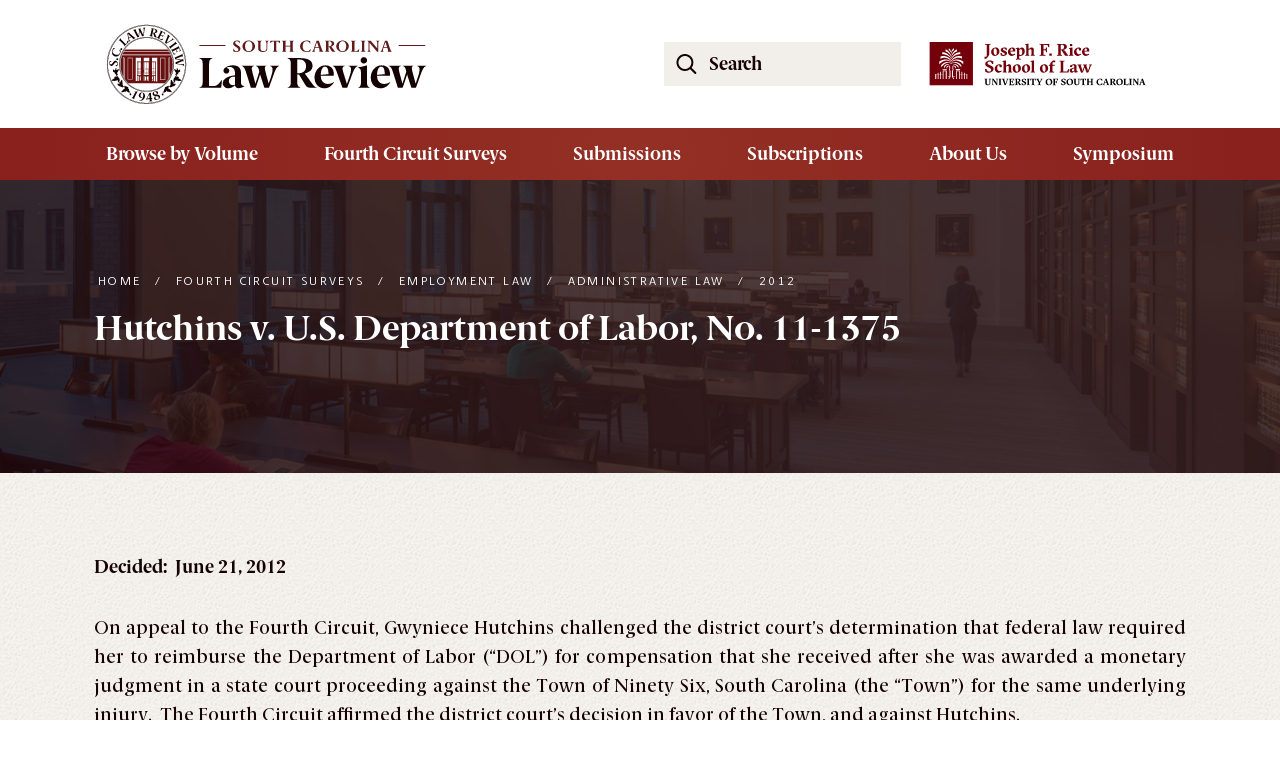

--- FILE ---
content_type: text/html; charset=UTF-8
request_url: https://sclawreview.org/hutchins-v-u-s-department-of-labor-no-11-1375/
body_size: 22733
content:
<!doctype html>
<html lang="en-US">
<head>
<meta charset="UTF-8">
<meta name="viewport" content="width=device-width, initial-scale=1">
<link rel="preload" href="/wp-content/themes/sclr/fonts/BerlingskeSans-Rg.woff2" as="font" type="font/woff2" crossorigin="">
<link rel="preload" href="/wp-content/themes/sclr/fonts/BerlingskeSerif-Md.woff2" as="font" type="font/woff2" crossorigin="">
<link rel="preload" href="/wp-content/themes/sclr/fonts/BerlingskeSerif-MdIt.woff2" as="font" type="font/woff2" crossorigin="">
<link rel="preload" href="/wp-content/themes/sclr/fonts/BerlingskeSerif-Bd.woff2" as="font" type="font/woff2" crossorigin="">
<style>
	@font-face {
		font-family:'Berlingske Sans';
		src:	url('/wp-content/themes/sclr/fonts/BerlingskeSans-Rg.woff2') format('woff2'),
				url('/wp-content/themes/sclr/fonts/BerlingskeSans-Rg.woff') format('woff');
		font-weight: 400;
		font-style: normal;
		font-display: swap;
	}
	@font-face {
		font-family:'Berlingske Serif';
		src:    url('/wp-content/themes/sclr/fonts/BerlingskeSerif-Md.woff2') format('woff2'),
				url('/wp-content/themes/sclr/fonts/BerlingskeSerif-Md.woff') format('woff');
		font-weight: 400;
		font-style: normal;
		font-display: swap;
	}
	@font-face {
		font-family:'Berlingske Serif';
		src:    url('/wp-content/themes/sclr/fonts/BerlingskeSerif-MdIt.woff2') format('woff2'),
				url('/wp-content/themes/sclr/fonts/BerlingskeSerif-MdIt.woff') format('woff');
		font-weight: 400;
		font-style: italic;
		font-display: swap;
	}
	@font-face {
		font-family:'Berlingske Serif';
		src:    url('/wp-content/themes/sclr/fonts/BerlingskeSerif-Bd.woff2') format('woff2'),
				url('/wp-content/themes/sclr/fonts/BerlingskeSerif-Bd.woff') format('woff');
		font-weight: 700;
		font-style: normal;
		font-display: swap;
	}
</style>	
<link rel="profile" href="http://gmpg.org/xfn/11">
<link rel="apple-touch-icon" sizes="180x180" href="/wp-content/themes/sclr/images/apple-touch-icon.png">
<link rel="icon" type="image/png" sizes="32x32" href="/wp-content/themes/sclr/images/favicon-32x32.png">
<link rel="icon" type="image/png" sizes="16x16" href="/wp-content/themes/sclr/images/favicon-16x16.png">
<link rel="manifest" href="/wp-content/themes/sclr/images/site.webmanifest">
<link rel="mask-icon" href="/wp-content/themes/sclr/images/safari-pinned-tab.svg" color="#bf5700">
<link rel="shortcut icon" href="/wp-content/themes/sclr/images/favicon.ico">
<meta name="msapplication-TileColor" content="#bf5700">
<meta name="msapplication-config" content="/wp-content/themes/sclr/images/browserconfig.xml">
<meta name="theme-color" content="#ffffff">
<meta name='robots' content='index, follow, max-image-preview:large, max-snippet:-1, max-video-preview:-1' />

	<!-- This site is optimized with the Yoast SEO plugin v24.8.1 - https://yoast.com/wordpress/plugins/seo/ -->
	<title>Hutchins v. U.S. Department of Labor, No. 11-1375 - South Carolina Law Review</title>
	<link rel="canonical" href="https://sclawreview.org/hutchins-v-u-s-department-of-labor-no-11-1375/" />
	<meta property="og:locale" content="en_US" />
	<meta property="og:type" content="article" />
	<meta property="og:title" content="Hutchins v. U.S. Department of Labor, No. 11-1375 - South Carolina Law Review" />
	<meta property="og:description" content="Decided:  June 21, 2012 On appeal to the Fourth Circuit, Gwyniece Hutchins challenged the district court’s determination that federal law required her to reimburse the Department of Labor (“DOL”) for compensation that she received after she was awarded a monetary judgment in a state court proceeding against the Town of Ninety Six, South Carolina (the [&hellip;]" />
	<meta property="og:url" content="https://sclawreview.org/hutchins-v-u-s-department-of-labor-no-11-1375/" />
	<meta property="og:site_name" content="South Carolina Law Review" />
	<meta property="article:publisher" content="https://www.facebook.com/sclawreview/" />
	<meta property="article:published_time" content="2012-08-28T14:54:06+00:00" />
	<meta property="og:image" content="https://sclawreview.org/wp-content/uploads/2023/10/site-image.png" />
	<meta property="og:image:width" content="1200" />
	<meta property="og:image:height" content="667" />
	<meta property="og:image:type" content="image/png" />
	<meta name="author" content="jpetrucci" />
	<meta name="twitter:card" content="summary_large_image" />
	<meta name="twitter:creator" content="@SCLawReview" />
	<meta name="twitter:site" content="@SCLawReview" />
	<meta name="twitter:label1" content="Written by" />
	<meta name="twitter:data1" content="jpetrucci" />
	<meta name="twitter:label2" content="Est. reading time" />
	<meta name="twitter:data2" content="3 minutes" />
	<script type="application/ld+json" class="yoast-schema-graph">{"@context":"https://schema.org","@graph":[{"@type":"Article","@id":"https://sclawreview.org/hutchins-v-u-s-department-of-labor-no-11-1375/#article","isPartOf":{"@id":"https://sclawreview.org/hutchins-v-u-s-department-of-labor-no-11-1375/"},"author":{"name":"jpetrucci","@id":"https://sclawreview.org/#/schema/person/23926921cd249cd40555a0b4430df27e"},"headline":"Hutchins v. U.S. Department of Labor, No. 11-1375","datePublished":"2012-08-28T14:54:06+00:00","mainEntityOfPage":{"@id":"https://sclawreview.org/hutchins-v-u-s-department-of-labor-no-11-1375/"},"wordCount":631,"commentCount":0,"publisher":{"@id":"https://sclawreview.org/#organization"},"articleSection":["2012","Administrative Law","Categories","Employment Law","Fourth Circuit Surveys"],"inLanguage":"en-US","potentialAction":[{"@type":"CommentAction","name":"Comment","target":["https://sclawreview.org/hutchins-v-u-s-department-of-labor-no-11-1375/#respond"]}]},{"@type":"WebPage","@id":"https://sclawreview.org/hutchins-v-u-s-department-of-labor-no-11-1375/","url":"https://sclawreview.org/hutchins-v-u-s-department-of-labor-no-11-1375/","name":"Hutchins v. U.S. Department of Labor, No. 11-1375 - South Carolina Law Review","isPartOf":{"@id":"https://sclawreview.org/#website"},"datePublished":"2012-08-28T14:54:06+00:00","breadcrumb":{"@id":"https://sclawreview.org/hutchins-v-u-s-department-of-labor-no-11-1375/#breadcrumb"},"inLanguage":"en-US","potentialAction":[{"@type":"ReadAction","target":["https://sclawreview.org/hutchins-v-u-s-department-of-labor-no-11-1375/"]}]},{"@type":"BreadcrumbList","@id":"https://sclawreview.org/hutchins-v-u-s-department-of-labor-no-11-1375/#breadcrumb","itemListElement":[{"@type":"ListItem","position":1,"name":"Home","item":"https://www.sclawreview.org/"},{"@type":"ListItem","position":2,"name":"Hutchins v. U.S. Department of Labor, No. 11-1375"}]},{"@type":"WebSite","@id":"https://sclawreview.org/#website","url":"https://sclawreview.org/","name":"South Carolina Law Review","description":"The principal legal publication in South Carolina","publisher":{"@id":"https://sclawreview.org/#organization"},"potentialAction":[{"@type":"SearchAction","target":{"@type":"EntryPoint","urlTemplate":"https://sclawreview.org/?s={search_term_string}"},"query-input":{"@type":"PropertyValueSpecification","valueRequired":true,"valueName":"search_term_string"}}],"inLanguage":"en-US"},{"@type":"Organization","@id":"https://sclawreview.org/#organization","name":"South Carolina Law Review","alternateName":"S.C.L.R.","url":"https://sclawreview.org/","logo":{"@type":"ImageObject","inLanguage":"en-US","@id":"https://sclawreview.org/#/schema/logo/image/","url":"/wp-content/uploads/2023/10/Yoast-Logo.png","contentUrl":"/wp-content/uploads/2023/10/Yoast-Logo.png","width":696,"height":697,"caption":"South Carolina Law Review"},"image":{"@id":"https://sclawreview.org/#/schema/logo/image/"},"sameAs":["https://www.facebook.com/sclawreview/","https://x.com/SCLawReview","https://www.instagram.com/sclawrev/"]},{"@type":"Person","@id":"https://sclawreview.org/#/schema/person/23926921cd249cd40555a0b4430df27e","name":"jpetrucci","image":{"@type":"ImageObject","inLanguage":"en-US","@id":"https://sclawreview.org/#/schema/person/image/","url":"https://secure.gravatar.com/avatar/745736eb3ee06e63494fff62ec6de443b9fe46819b7f3520c4947ca177647ac7?s=96&d=mm&r=g","contentUrl":"https://secure.gravatar.com/avatar/745736eb3ee06e63494fff62ec6de443b9fe46819b7f3520c4947ca177647ac7?s=96&d=mm&r=g","caption":"jpetrucci"},"sameAs":["https://sclawreview.org"]}]}</script>
	<!-- / Yoast SEO plugin. -->


<link rel='dns-prefetch' href='//www.googletagmanager.com' />
<style id='wp-img-auto-sizes-contain-inline-css' type='text/css'>
img:is([sizes=auto i],[sizes^="auto," i]){contain-intrinsic-size:3000px 1500px}
/*# sourceURL=wp-img-auto-sizes-contain-inline-css */
</style>
<style id='wp-block-library-inline-css' type='text/css'>
:root{--wp-block-synced-color:#7a00df;--wp-block-synced-color--rgb:122,0,223;--wp-bound-block-color:var(--wp-block-synced-color);--wp-editor-canvas-background:#ddd;--wp-admin-theme-color:#007cba;--wp-admin-theme-color--rgb:0,124,186;--wp-admin-theme-color-darker-10:#006ba1;--wp-admin-theme-color-darker-10--rgb:0,107,160.5;--wp-admin-theme-color-darker-20:#005a87;--wp-admin-theme-color-darker-20--rgb:0,90,135;--wp-admin-border-width-focus:2px}@media (min-resolution:192dpi){:root{--wp-admin-border-width-focus:1.5px}}.wp-element-button{cursor:pointer}:root .has-very-light-gray-background-color{background-color:#eee}:root .has-very-dark-gray-background-color{background-color:#313131}:root .has-very-light-gray-color{color:#eee}:root .has-very-dark-gray-color{color:#313131}:root .has-vivid-green-cyan-to-vivid-cyan-blue-gradient-background{background:linear-gradient(135deg,#00d084,#0693e3)}:root .has-purple-crush-gradient-background{background:linear-gradient(135deg,#34e2e4,#4721fb 50%,#ab1dfe)}:root .has-hazy-dawn-gradient-background{background:linear-gradient(135deg,#faaca8,#dad0ec)}:root .has-subdued-olive-gradient-background{background:linear-gradient(135deg,#fafae1,#67a671)}:root .has-atomic-cream-gradient-background{background:linear-gradient(135deg,#fdd79a,#004a59)}:root .has-nightshade-gradient-background{background:linear-gradient(135deg,#330968,#31cdcf)}:root .has-midnight-gradient-background{background:linear-gradient(135deg,#020381,#2874fc)}:root{--wp--preset--font-size--normal:16px;--wp--preset--font-size--huge:42px}.has-regular-font-size{font-size:1em}.has-larger-font-size{font-size:2.625em}.has-normal-font-size{font-size:var(--wp--preset--font-size--normal)}.has-huge-font-size{font-size:var(--wp--preset--font-size--huge)}.has-text-align-center{text-align:center}.has-text-align-left{text-align:left}.has-text-align-right{text-align:right}.has-fit-text{white-space:nowrap!important}#end-resizable-editor-section{display:none}.aligncenter{clear:both}.items-justified-left{justify-content:flex-start}.items-justified-center{justify-content:center}.items-justified-right{justify-content:flex-end}.items-justified-space-between{justify-content:space-between}.screen-reader-text{border:0;clip-path:inset(50%);height:1px;margin:-1px;overflow:hidden;padding:0;position:absolute;width:1px;word-wrap:normal!important}.screen-reader-text:focus{background-color:#ddd;clip-path:none;color:#444;display:block;font-size:1em;height:auto;left:5px;line-height:normal;padding:15px 23px 14px;text-decoration:none;top:5px;width:auto;z-index:100000}html :where(.has-border-color){border-style:solid}html :where([style*=border-top-color]){border-top-style:solid}html :where([style*=border-right-color]){border-right-style:solid}html :where([style*=border-bottom-color]){border-bottom-style:solid}html :where([style*=border-left-color]){border-left-style:solid}html :where([style*=border-width]){border-style:solid}html :where([style*=border-top-width]){border-top-style:solid}html :where([style*=border-right-width]){border-right-style:solid}html :where([style*=border-bottom-width]){border-bottom-style:solid}html :where([style*=border-left-width]){border-left-style:solid}html :where(img[class*=wp-image-]){height:auto;max-width:100%}:where(figure){margin:0 0 1em}html :where(.is-position-sticky){--wp-admin--admin-bar--position-offset:var(--wp-admin--admin-bar--height,0px)}@media screen and (max-width:600px){html :where(.is-position-sticky){--wp-admin--admin-bar--position-offset:0px}}
/*wp_block_styles_on_demand_placeholder:696fef9a2ce1e*/
/*# sourceURL=wp-block-library-inline-css */
</style>
<style id='classic-theme-styles-inline-css' type='text/css'>
/*! This file is auto-generated */
.wp-block-button__link{color:#fff;background-color:#32373c;border-radius:9999px;box-shadow:none;text-decoration:none;padding:calc(.667em + 2px) calc(1.333em + 2px);font-size:1.125em}.wp-block-file__button{background:#32373c;color:#fff;text-decoration:none}
/*# sourceURL=/wp-includes/css/classic-themes.min.css */
</style>
<link rel='stylesheet' id='dgc-style-css' href='/wp-content/themes/sclr/style.css?ver=6.9' type='text/css' media='all' />
<script type="text/javascript" src="https://sclawreview.org/wp-includes/js/jquery/jquery.min.js?ver=3.7.1" id="jquery-core-js"></script>
<script type="text/javascript" src="https://sclawreview.org/wp-includes/js/jquery/jquery-migrate.min.js?ver=3.4.1" id="jquery-migrate-js"></script>

<!-- Google tag (gtag.js) snippet added by Site Kit -->
<!-- Google Analytics snippet added by Site Kit -->
<script type="text/javascript" src="https://www.googletagmanager.com/gtag/js?id=GT-MK4H6WG" id="google_gtagjs-js" async></script>
<script type="text/javascript" id="google_gtagjs-js-after">
/* <![CDATA[ */
window.dataLayer = window.dataLayer || [];function gtag(){dataLayer.push(arguments);}
gtag("set","linker",{"domains":["sclawreview.org"]});
gtag("js", new Date());
gtag("set", "developer_id.dZTNiMT", true);
gtag("config", "GT-MK4H6WG");
//# sourceURL=google_gtagjs-js-after
/* ]]> */
</script>
<meta name="generator" content="Site Kit by Google 1.163.0" /><meta name="google-site-verification" content="SDWpsCTd0jZERN6AlQrfdry4k4e3fXhLV6BTEFRSY2U"> 
</head>
<body class="wp-singular post-template-default single single-post postid-34 single-format-standard wp-theme-sclr">
<a class="visually-hidden-focusable" href="#content">Skip to main content</a>
<section class="top">
  <div class="container-md">
    <div class="row justify-content-between align-items-center">
      <div class="col-md-6 top-left"> <a class="navbar-brand" href="https://sclawreview.org" aria-label="Ethics Unwrapped Home Page"><?xml version="1.0" encoding="UTF-8"?><svg aria-hidden="true" class="logo" id="a" xmlns="http://www.w3.org/2000/svg" xmlns:xlink="http://www.w3.org/1999/xlink" viewBox="0 0 320 80" role="img" aria-labelledby="logodescritpion"><desc id="logodescritpion">The South Carolina Law Review Logo </desc><defs><clipPath id="b"><circle cx="40.21" cy="40.39" r="26.17" style="fill:none;"/></clipPath></defs><g><path d="M93,22v-1h26v1h-26Z" style="fill:#601a17;"/><path d="M292,22v-1h26.5v1h-26.5Z" style="fill:#601a17;"/><path d="M92.89,63.77v-.17c2.88-1.03,3.35-2.37,3.35-5.68v-17.97c0-3.31-.47-4.64-3.35-5.68v-.17h13.16v.17c-2.84,1.03-3.35,2.37-3.35,5.68v22.1h3.4c4,0,4.9-.47,9.29-6.11h.21l-.86,7.83h-21.84Zm35.6-10.92c-.38-.09-.77-.13-1.16-.13-2.36,0-4.94,.99-4.94,4.6,0,2.45,2.15,3.87,3.96,3.87,.69,0,1.5-.22,2.15-.56v-7.78Zm9.59,9.37c-1.42,.86-3.96,1.98-5.93,1.98-1.85,0-3.35-.95-3.61-2.92-1.46,1.29-3.87,3.01-6.62,3.01-3.14,0-5.59-2.06-5.59-5.16,0-3.53,3.78-6.92,12.17-7.83v-2.49c0-3.48-2.15-5.93-5.42-5.93-1.2,0-2.41,.52-3.1,.94,1.76,.34,2.84,1.55,2.84,2.92,0,1.72-1.33,2.88-2.92,2.88-1.5,0-2.88-1.25-2.88-2.8,0-3.1,4.6-5.5,9.33-5.5,5.38,0,8.17,2.41,8.17,7.7v8.94c0,3.4,1.29,3.83,3.57,4.08v.17Zm19.78,1.55l-4.21-13.2-4.47,13.2h-4.77l-4.39-14.06c-1.76-5.63-2.58-7.01-4.64-7.7v-.17h12.17v.17c-1.51,.3-2.24,.9-2.24,2.58,0,1.33,.56,3.61,1.29,6.32l2.32,8.81,3.83-11.74c-.3-3.18-1.07-5.2-3.23-6.06v-.09h10.28v.09c-1.2,.52-1.46,1.25-1.46,2.15s.26,2.24,.69,3.91l3.14,11.74,2.36-7.05c1.07-3.14,1.55-5.68,1.55-7.31,0-2.15-.95-3.05-2.58-3.35v-.17h9.24v.17c-1.85,.52-3.27,2.02-5.29,7.7l-4.99,14.06h-4.6Zm48.55,0c-5.72,0-6.06-.17-8.47-4.17l-5.42-9.03h-1.81v7.27c0,3.31,.52,4.73,3.35,5.76v.17h-13.16v-.17c2.88-1.03,3.35-2.45,3.35-5.76v-17.89c0-3.31-.47-4.64-3.35-5.68v-.17h12.86c8.04,0,12.21,2.54,12.21,7.87,0,4.43-4.3,6.66-7.74,7.48l7.14,9.89c2.28,3.14,2.92,3.78,4.95,4.26v.17h-3.91Zm-14.1-14.57c3.4,0,7.18-1.72,7.18-7.01,0-4-2.54-6.58-5.68-6.58h-3.1v13.59h1.59Zm35.17,9.03c-1.29,2.06-4.21,6.06-9.55,6.06-6.24,0-9.98-4.56-9.98-11.01s4.86-11.95,10.58-11.95c5.03,0,8.64,2.75,8.64,8.73v1.76h-12.94c0,5.89,3.44,8.13,7.31,8.13,2.37,0,4.69-1.12,5.72-1.89l.21,.17Zm-5.63-8.08c0-4.86-.95-7.52-3.61-7.52-2.49,0-4,3.78-4,8.21l7.61-.69Zm13.98,13.63l-5.59-15.61c-1.55-4.3-2.28-5.55-4.09-6.15v-.17h12.17v.17c-1.55,.3-2.37,.95-2.37,2.62,0,.77,.17,1.81,.56,3.1l3.78,12.26,2.54-7.31c1.03-2.97,1.63-5.68,1.63-7.27,0-2.15-.95-3.1-2.58-3.4v-.17h9.24v.17c-1.85,.52-3.23,2.06-5.33,7.7l-5.2,14.06h-4.77Zm21.37-24.25c-1.76,0-3.23-1.46-3.23-3.22s1.46-3.22,3.23-3.22,3.27,1.46,3.27,3.22-1.46,3.22-3.27,3.22Zm-5.63,24.25v-.17c2.32-.99,2.75-2.37,2.75-5.68v-8.64c0-3.78-.43-4.73-3.23-5.85v-.17c3.1-.22,6.66-1.16,9.07-1.94h.17v16.6c0,3.31,.43,4.69,2.75,5.68v.17h-11.52Zm32.08-5.55c-1.29,2.06-4.21,6.06-9.55,6.06-6.23,0-9.98-4.56-9.98-11.01s4.86-11.95,10.58-11.95c5.03,0,8.64,2.75,8.64,8.73v1.76h-12.94c0,5.89,3.44,8.13,7.31,8.13,2.36,0,4.69-1.12,5.72-1.89l.21,.17Zm-5.63-8.08c0-4.86-.95-7.52-3.61-7.52-2.49,0-4,3.78-4,8.21l7.61-.69Zm26.62,13.63l-4.21-13.2-4.47,13.2h-4.77l-4.39-14.06c-1.76-5.63-2.58-7.01-4.64-7.7v-.17h12.17v.17c-1.51,.3-2.24,.9-2.24,2.58,0,1.33,.56,3.61,1.29,6.32l2.32,8.81,3.83-11.74c-.3-3.18-1.08-5.2-3.23-6.06v-.09h10.28v.09c-1.2,.52-1.46,1.25-1.46,2.15s.26,2.24,.69,3.91l3.14,11.74,2.36-7.05c1.08-3.14,1.55-5.68,1.55-7.31,0-2.15-.95-3.05-2.58-3.35v-.17h9.24v.17c-1.85,.52-3.27,2.02-5.29,7.7l-4.99,14.06h-4.6Z" style="fill:#150203;"/><path d="M126.77,24.41h.06c1.01,1.89,2.02,2.94,3.22,2.94,1.06,0,1.87-.8,1.87-1.74,0-2.38-5.18-2.94-5.18-6.05,0-1.84,1.82-3.06,3.82-3.06,1.15,0,2.24,.4,2.83,.64v2.48h-.06c-.93-1.68-1.97-2.48-2.96-2.48s-1.58,.75-1.58,1.58c0,2.37,5.18,2.72,5.18,6.05,0,1.86-1.6,3.23-3.98,3.23-1.09,0-2.45-.29-3.22-.7v-2.9Zm19.2-2.14c0-2.93-1.41-5.12-3.71-5.12s-3.7,2.19-3.7,5.12,1.44,5.09,3.7,5.09,3.71-2.21,3.71-5.09Zm-3.71,5.74c-3.1,0-6.26-2.19-6.26-5.74s3.26-5.76,6.26-5.76,6.27,2.29,6.27,5.76-3.31,5.74-6.27,5.74Zm17.7-7.73c0-2.64-.42-3.07-1.44-3.49v-.06h3.77v.06c-1.04,.42-1.44,.82-1.44,3.49v4.45c0,2.13-1.76,3.28-4.45,3.28s-4.7-1.09-4.7-3.28v-5.82c0-1.23-.18-1.73-1.25-2.11v-.06h4.9v.06c-1.06,.38-1.25,.88-1.25,2.11v6.05c0,1.28,.88,2.19,2.75,2.19s3.1-.82,3.1-2.46v-4.4Zm6.19,7.49v-.06c1.07-.38,1.25-.91,1.25-2.14v-8.19h-.59c-1.42,0-1.52,.16-3.1,2.18h-.06l.26-2.82h9.42l.26,2.82h-.08c-1.57-2.02-1.7-2.18-3.1-2.18h-.59v8.19c0,1.23,.19,1.76,1.25,2.14v.06h-4.9Zm16.43,0v-.06c1.07-.38,1.25-.91,1.25-2.14v-3.09h-4.96v3.09c0,1.23,.19,1.76,1.25,2.14v.06h-4.9v-.06c1.07-.38,1.25-.91,1.25-2.14v-6.66c0-1.23-.18-1.73-1.25-2.11v-.06h4.9v.06c-1.06,.38-1.25,.88-1.25,2.11v2.85h4.96v-2.85c0-1.23-.18-1.73-1.25-2.11v-.06h4.9v.06c-1.05,.38-1.25,.88-1.25,2.11v6.66c0,1.23,.19,1.76,1.25,2.14v.06h-4.9Zm21.21-.45c-.75,.38-2.18,.69-3.57,.69-3.66,0-6.7-2.08-6.7-5.63,0-3.82,3.52-5.87,6.7-5.87,1.29,0,2.7,.34,3.42,.66v2.5h-.06c-.91-1.73-2.13-2.51-3.57-2.51-2.18,0-3.94,1.73-3.94,5.06s1.79,5.17,4.21,5.17c1.42,0,2.64-.66,3.65-2.69h.08l-.22,2.64Zm8.38,.45v-.06c.58-.14,.86-.37,.86-.99,0-.56-.24-1.46-.74-2.93h-3.82c-.42,1.3-.61,2.14-.61,2.7,0,.77,.38,1.02,1.14,1.22v.06h-3.87v-.06c.99-.34,1.34-.77,2.56-4.29l2.3-6.69h2.27l2.69,7.79c.85,2.43,1.3,2.9,2,3.18v.06h-4.78Zm-1.78-9.79l-1.7,5.12h3.38l-1.68-5.12Zm17.33,9.79c-2.13,0-2.26-.06-3.15-1.55l-2.02-3.36h-.67v2.7c0,1.23,.19,1.76,1.25,2.14v.06h-4.9v-.06c1.07-.38,1.25-.91,1.25-2.14v-6.66c0-1.23-.18-1.73-1.25-2.11v-.06h4.78c2.99,0,4.54,.94,4.54,2.93,0,1.65-1.6,2.48-2.88,2.78l2.66,3.68c.85,1.17,1.09,1.41,1.84,1.58v.06h-1.46Zm-5.25-5.42c1.26,0,2.67-.64,2.67-2.61,0-1.49-.94-2.45-2.11-2.45h-1.15v5.06h.59Zm17.17-.08c0-2.93-1.41-5.12-3.71-5.12s-3.7,2.19-3.7,5.12,1.44,5.09,3.7,5.09,3.71-2.21,3.71-5.09Zm-3.71,5.74c-3.1,0-6.26-2.19-6.26-5.74s3.26-5.76,6.26-5.76,6.27,2.29,6.27,5.76-3.31,5.74-6.27,5.74Zm8.19-.24v-.06c1.07-.38,1.25-.88,1.25-2.11v-6.69c0-1.23-.18-1.73-1.25-2.11v-.06h4.9v.06c-1.06,.38-1.25,.88-1.25,2.11v8.22h1.26c1.49,0,1.82-.18,3.46-2.27h.08l-.32,2.91h-8.13Zm9.94,0v-.06c1.07-.38,1.25-.88,1.25-2.11v-6.69c0-1.23-.18-1.73-1.25-2.11v-.06h4.9v.06c-1.06,.38-1.25,.88-1.25,2.11v6.69c0,1.23,.19,1.73,1.25,2.11v.06h-4.9Zm16.48,.08l-7.71-9.18v5.52c0,2.58,.34,3.12,1.36,3.52v.06h-3.62v-.06c1.02-.4,1.36-.93,1.36-3.52v-5.55c0-.74-.35-1.46-1.52-1.84v-.06h3.63l6.64,7.74v-4.19c0-2.56-.34-3.07-1.36-3.49v-.06h3.61v.06c-1.02,.42-1.36,.9-1.36,3.49v7.57h-1.04Zm10-.08v-.06c.58-.14,.86-.37,.86-.99,0-.56-.24-1.46-.74-2.93h-3.82c-.42,1.3-.61,2.14-.61,2.7,0,.77,.38,1.02,1.14,1.22v.06h-3.87v-.06c.99-.34,1.34-.77,2.56-4.29l2.3-6.69h2.27l2.69,7.79c.85,2.43,1.3,2.9,2,3.18v.06h-4.78Zm-1.78-9.79l-1.7,5.12h3.38l-1.68-5.12Z" style="fill:#601a17;"/></g><g><g style="clip-path:url(#b);"><g><path d="M75.89,31.25v27.95c-23.91,0-47.82,0-71.72,0V31.25H75.89Zm-30.15,2.59v3.63h3.95v20.03h1.16v-23.66h-5.11Zm-16.25,0v23.04h1.11v-19.47h3.96v-3.57h-5.07ZM12.69,55.84v-22.97H7.04v22.97h5.65Zm24.77-18.55h5.36v-3.45h-5.36v3.45Zm30-4.43v22.83h5.31v-22.83h-5.31Zm-13.44,.98v22.05h4.77v-22.05h-4.77Zm-32.55,0v21.78h4.7v-21.78h-4.7Zm41.83,22.07c.06-7.58,.12-15.13,.18-22.7h-.92v.61h-.52v22.08h1.26Zm-45.22-.21v-21.86c-.16-.01-.3-.02-.47-.04v-.6h-.68v22.49h1.15Zm19.98-17.4v5.81h1.91v-5.81h-1.91Zm4.07,0h-1.91v5.81h1.91v-5.81Zm-7.68,5.81v-5.81h-1.7v5.81h1.7Zm11.27-5.82v5.81h1.7v-5.81h-1.7Zm-14.57,0v5.81h1.35v-5.81h-1.35Zm16.52,0v5.81h1.35v-5.81h-1.35Zm1.35,18.93v-5.18h-1.42v5.18h1.42Zm-17.87-5.13v4.9h1.28v-4.9h-1.28Zm10.97-3.79v-2.33h-1.91v2.33h1.91Zm-4.08-.01h1.91v-2.33h-1.91v2.33Zm.5,4.29v2.55h1.21v-2.55h-1.21Zm1.88,0v2.54h1.21v-2.54h-1.21Zm-6.76,0v4h.73v-4h-.73Zm4.38-6.8h1.91v-1.49h-1.91v1.49Zm4.08-1.49h-1.91v1.49h1.91v-1.49Zm.18-6.01v5.82h.45v-5.82h-.45Zm-9.55,6v1.42h1.7v-1.42h-1.7Zm5.11-.17v-5.83h-.38v5.83h.38Zm2.1,4.36h-1.92v1.21h1.92v-1.21Zm2.16,0h-1.91v1.21h1.91v-1.21Zm5.29-2.82v-1.36h-1.7v1.36h1.7Zm-7.45,4.29h-1.91v1.14h1.91v-1.14Zm.24,1.14h1.91v-1.15h-1.91v1.15Zm-2.74,1.29c0,1.46,0,2.9,.01,4.33,0,.17,.15,.35,.25,.51,.02,.03,.13,0,.2,0v-4.85h-.47Zm9.95-3.89h-1.7v1.28h1.7v-1.28Zm-1.72,6.58h.88v-2.46h-.88v2.46Zm-3.47-2.68v4.84c.17-.16,.3-.28,.45-.43v-4.42h-.45Zm-7.85-2.61v-1.28h-1.63v1.28h1.63Zm11.34,.17v1.21h1.7v-1.21h-1.7Zm-14.56-5.65v1.49h1.35v-1.49h-1.35Zm3.24,5.66h-1.64v1.2h1.64v-1.2Zm-1.65-1.66h1.64v-1.14h-1.64v1.14Zm14.68-2.46h-1.71v1.07h1.71v-1.07Zm.25-1.55v1.36h1.35v-1.36h-1.35Zm-1.96,3.94h1.7v-1.07h-1.7v1.07Zm3.31,.25h-1.36v1.28h1.36v-1.28Zm-17.88,2.68h1.35v-1.21h-1.35v1.21Zm16.53-1.22v1.21h1.35v-1.21h-1.35Zm-16.52-1.47v1.22h1.35v-1.22h-1.35Zm7.38,8.12h1.21v-1.28h-1.21v1.28Zm3.1-1.28h-1.22v1.28h1.22v-1.28Zm-10.48-8.16v1.15h1.35v-1.15h-1.35Zm3.23-1.17h-1.64v.93h1.64v-.93Zm14.63,2.27v-1.08h-1.34v1.08h1.34Zm-1.35-2.42v1.08h1.35v-1.08h-1.35Zm-16.51,.14v.95h1.35v-.95h-1.35Zm14.55,10.69h.87v-1.27h-.87v1.27Zm1.28,.11s.05-.02,.08-.03v-4.36s-.05-.02-.08-.03c-.04,.07-.1,.14-.1,.21,0,1.34,0,2.67,0,4.01,0,.07,.07,.14,.1,.21Zm-13.87-.14s.05-.02,.08-.03v-4.16s-.05-.02-.08-.03c-.04,.07-.1,.14-.1,.21,0,1.27,0,2.53,0,3.8,0,.07,.07,.14,.1,.21Zm9.63-10.83v-1.5h-.44v1.5h.44Zm-5.25-1.5v1.52c.14,0,.26-.01,.38-.02v-1.5h-.38Zm-.01,5.42c.15,0,.27-.01,.39-.02v-1.22h-.39v1.24Zm5.19-.01v-1.23h-.37v1.23h.37Zm-5.18,.24v1.16h.38v-1.16h-.38Zm4.81,0v1.17c.14,0,.26-.01,.38-.02v-1.15h-.38Zm-4.83,2.09c.01,.44,.3,.21,.47,.25q-.02-.27-.47-.25Z" style="fill:#691111;"/><path d="M75.89,27.69v2.93H4.26v-2.93H75.89Z" style="fill:#691111;"/><path d="M75.89,26.93H3.63v-.98H75.89v.98Z" style="fill:#691111;"/><path d="M75.89,25.6H1.79v-.49H75.89v.49Z" style="fill:#691111;"/><path d="M75.89,27.49H3.98c0-.11-.02-.21-.03-.35H75.89v.35Z" style="fill:#691111;"/><path d="M12.34,55.49H7.39v-22.27h4.95v22.27Z" style="fill:#691111;"/><path d="M72.43,55.36h-4.62v-22.14h4.62v22.14Z" style="fill:#691111;"/><path d="M54.37,34.19h4.07v21.35h-4.07v-21.35Z" style="fill:#691111;"/><path d="M21.81,55.27v-21.08h4v21.08h-4Z" style="fill:#691111;"/><path d="M62.39,34.18c.37,.05,.59-.07,.54-.47,0-.05,.07-.12,.11-.18,.03,.01,.07,.02,.1,.03-.06,7.32-.12,14.64-.18,21.99h-.57v-21.37Z" style="fill:#691111;"/><path d="M17.26,33.69c-.07,.37,.12,.51,.48,.49v21.16h-.48v-21.66Z" style="fill:#691111;"/></g></g><g><path d="M65.51,29.7c-1.38-3.27-3.36-6.2-5.88-8.73s-5.46-4.5-8.73-5.88c-3.38-1.43-6.98-2.16-10.69-2.16s-7.3,.73-10.69,2.16c-3.27,1.38-6.2,3.36-8.73,5.88-2.52,2.52-4.5,5.46-5.88,8.73-1.43,3.38-2.16,6.98-2.16,10.69s.73,7.3,2.16,10.69c1.38,3.27,3.36,6.2,5.88,8.73,2.52,2.52,5.46,4.5,8.73,5.88,3.38,1.43,6.98,2.16,10.69,2.16s7.3-.73,10.69-2.16c3.27-1.38,6.2-3.36,8.73-5.88,2.52-2.52,4.5-5.46,5.88-8.73,1.43-3.38,2.16-6.98,2.16-10.69s-.73-7.3-2.16-10.69Zm-25.29,37.75c-14.92,0-27.07-12.14-27.07-27.07S25.29,13.32,40.21,13.32s27.07,12.14,27.07,27.07-12.14,27.07-27.07,27.07Z" style="fill:#150203;"/><path d="M40.21,13.96c3.57,0,7.03,.7,10.28,2.08,3.15,1.33,5.97,3.24,8.4,5.66,2.43,2.43,4.33,5.25,5.66,8.4,1.38,3.26,2.08,6.72,2.08,10.28s-.7,7.03-2.08,10.28c-1.33,3.15-3.24,5.97-5.66,8.4s-5.25,4.33-8.4,5.66c-3.26,1.38-6.72,2.08-10.28,2.08s-7.03-.7-10.28-2.08c-3.15-1.33-5.97-3.24-8.4-5.66-2.43-2.43-4.33-5.25-5.66-8.4-1.38-3.26-2.08-6.72-2.08-10.28s.7-7.03,2.08-10.28c1.33-3.15,3.24-5.97,5.66-8.4,2.43-2.43,5.25-4.33,8.4-5.66,3.26-1.38,6.72-2.08,10.28-2.08m0-.39c-14.81,0-26.81,12-26.81,26.81s12,26.81,26.81,26.81,26.81-12,26.81-26.81-12-26.81-26.81-26.81h0Z" style="fill:#150203;"/></g><g><path d="M76.71,24.97c-2-4.72-4.85-8.95-8.49-12.59-3.64-3.64-7.87-6.49-12.59-8.49-4.88-2.07-10.07-3.11-15.42-3.11s-10.54,1.05-15.42,3.11c-4.72,2-8.95,4.85-12.59,8.49-3.64,3.64-6.49,7.87-8.49,12.59-2.07,4.88-3.11,10.07-3.11,15.42s1.05,10.54,3.11,15.42c2,4.72,4.85,8.95,8.49,12.59,3.64,3.64,7.87,6.49,12.59,8.49,4.88,2.07,10.07,3.11,15.42,3.11s10.54-1.05,15.42-3.11c4.72-2,8.95-4.85,12.59-8.49,3.64-3.64,6.49-7.87,8.49-12.59,2.07-4.88,3.11-10.07,3.11-15.42s-1.05-10.54-3.11-15.42Zm-8.76,43.16c-7.41,7.41-17.26,11.49-27.74,11.49s-20.33-4.08-27.74-11.49C5.07,60.72,.99,50.86,.99,40.39S5.07,20.06,12.48,12.65C19.89,5.24,29.74,1.16,40.21,1.16s20.33,4.08,27.74,11.49c7.41,7.41,11.49,17.26,11.49,27.74s-4.08,20.33-11.49,27.74Z" style="fill:#150203;"/><path d="M40.21,1.8c5.21,0,10.26,1.02,15.02,3.03,4.59,1.94,8.72,4.73,12.26,8.27,3.54,3.54,6.33,7.67,8.27,12.26,2.01,4.76,3.03,9.81,3.03,15.02s-1.02,10.26-3.03,15.02c-1.94,4.59-4.73,8.72-8.27,12.26-3.54,3.54-7.67,6.33-12.26,8.27-4.76,2.01-9.81,3.03-15.02,3.03s-10.26-1.02-15.02-3.03c-4.59-1.94-8.72-4.73-12.26-8.27-3.54-3.54-6.33-7.67-8.27-12.26-2.01-4.76-3.03-9.81-3.03-15.02s1.02-10.26,3.03-15.02c1.94-4.59,4.73-8.72,8.27-12.26,3.54-3.54,7.67-6.33,12.26-8.27,4.76-2.01,9.81-3.03,15.02-3.03m0-.39C18.69,1.42,1.24,18.86,1.24,40.39s17.45,38.97,38.97,38.97,38.97-17.45,38.97-38.97S61.74,1.42,40.21,1.42h0Z" style="fill:#150203;"/></g><g><path d="M8.69,42.01c.71-.34,1.26-.69,1.65-1.05,.39-.36,.59-.76,.61-1.2,0-.19-.02-.38-.07-.54-.06-.17-.14-.32-.25-.45-.11-.13-.24-.23-.4-.31s-.31-.12-.49-.13c-.29-.01-.55,.07-.78,.24-.23,.18-.46,.4-.68,.67-.22,.27-.43,.57-.64,.88-.21,.32-.44,.61-.68,.88-.24,.27-.51,.49-.8,.66-.29,.17-.63,.25-1.01,.23-.34-.02-.64-.11-.91-.28-.27-.17-.5-.39-.68-.65-.18-.27-.32-.57-.41-.91s-.13-.69-.11-1.06c0-.21,.04-.42,.08-.62,.04-.2,.09-.39,.14-.57s.11-.34,.18-.48,.12-.27,.17-.38l1.81,.09v.05c-.63,.31-1.11,.65-1.42,1-.31,.35-.48,.71-.5,1.08,0,.18,.02,.34,.07,.48,.06,.14,.14,.27,.24,.37,.1,.11,.23,.19,.36,.25,.14,.06,.28,.1,.43,.1,.29,.01,.55-.07,.77-.24,.23-.18,.44-.4,.65-.67s.41-.57,.62-.88,.43-.61,.67-.88c.24-.27,.52-.49,.82-.66,.31-.17,.66-.25,1.07-.23,.34,.02,.66,.1,.94,.26,.28,.15,.52,.36,.72,.63,.2,.26,.35,.58,.45,.94,.1,.36,.14,.76,.12,1.2,0,.2-.03,.41-.06,.62-.03,.21-.08,.42-.14,.63-.06,.21-.12,.4-.19,.59-.07,.18-.15,.34-.23,.48l-2.12-.1v-.05Z" style="fill:#150203;"/><path d="M11.79,34.65c.14,.22,.19,.46,.14,.73-.05,.27-.19,.48-.4,.62-.22,.15-.46,.2-.73,.14-.27-.05-.47-.19-.62-.41-.14-.22-.19-.46-.14-.73,.05-.27,.19-.48,.4-.62,.22-.15,.46-.2,.73-.14s.47,.19,.62,.41Z" style="fill:#150203;"/><path d="M14.39,27.18c-.01,.2-.04,.42-.09,.65-.05,.23-.1,.47-.17,.71-.07,.24-.15,.48-.24,.72-.25,.62-.57,1.17-.97,1.66-.39,.48-.84,.86-1.33,1.14-.49,.28-1.02,.45-1.59,.5-.57,.05-1.16-.04-1.76-.28-.65-.26-1.17-.63-1.56-1.1-.39-.47-.66-.99-.83-1.56-.16-.57-.22-1.16-.18-1.77,.05-.61,.18-1.18,.4-1.73,.09-.22,.19-.43,.3-.65,.12-.21,.24-.42,.36-.61s.25-.36,.38-.51c.12-.15,.24-.28,.34-.38l1.69,.68-.02,.04c-.71,.08-1.29,.26-1.72,.56-.44,.3-.76,.69-.95,1.18-.15,.37-.21,.75-.2,1.13s.12,.75,.31,1.11c.19,.36,.48,.69,.85,1s.84,.58,1.4,.81c.57,.23,1.1,.36,1.6,.39,.49,.03,.94-.02,1.34-.16s.74-.35,1.03-.63,.52-.64,.69-1.05c.1-.24,.16-.48,.19-.73,.03-.25,.01-.51-.05-.77-.06-.26-.17-.54-.32-.82-.16-.28-.37-.58-.65-.89l.02-.05,1.73,.87c.01,.16,.01,.34,0,.54Z" style="fill:#150203;"/><path d="M15.97,24.88c.05,.26,0,.5-.14,.73s-.35,.38-.6,.44c-.26,.06-.5,.02-.73-.13-.23-.15-.37-.35-.43-.6-.05-.26,0-.5,.14-.73,.15-.23,.35-.38,.6-.44,.26-.06,.5-.02,.73,.13s.37,.35,.43,.6Z" style="fill:#150203;"/><path d="M17.78,22.36c.09-.19,.15-.35,.18-.5,.03-.15,.02-.28-.02-.41-.04-.13-.1-.26-.2-.39-.1-.13-.23-.28-.38-.44l-3.42-3.5c-.16-.16-.3-.29-.43-.39-.13-.1-.26-.17-.39-.21-.13-.04-.26-.05-.41-.03-.15,.02-.31,.08-.5,.16l-.03-.03,2.56-2.5,.03,.03c-.09,.19-.15,.35-.17,.49s-.02,.28,.02,.41c.03,.13,.1,.26,.2,.4s.23,.28,.38,.44l4.2,4.31,.66-.65c.2-.19,.35-.36,.46-.51,.11-.15,.19-.33,.24-.53,.05-.2,.07-.45,.05-.75s-.05-.69-.1-1.17l.04-.04,1.32,1.69-4.26,4.15-.03-.03Z" style="fill:#150203;"/><path d="M26.38,15.49c.15-.15,.25-.3,.29-.44,.04-.14,0-.31-.11-.5-.1-.18-.28-.39-.53-.64s-.59-.57-1.01-.94l-2.42,1.4c.1,.49,.21,.89,.31,1.2s.2,.56,.3,.73c.14,.24,.3,.38,.48,.42,.18,.03,.41,.01,.68-.06l.02,.04-2.45,1.42-.02-.04c.12-.14,.22-.29,.29-.44,.07-.15,.11-.35,.12-.6s-.02-.58-.08-.99-.16-.95-.28-1.62l-1-5.08,1.44-.83,4.56,3.94c.36,.31,.66,.55,.91,.72,.25,.18,.46,.31,.64,.4,.18,.09,.34,.14,.47,.16,.14,.02,.27,.01,.42,0l.02,.04-3.03,1.76-.02-.04Zm-3.89-1.64l2.14-1.24-2.94-2.62,.81,3.86Z" style="fill:#150203;"/><path d="M33.27,7.26l-.62,5.72-1.62,.32-2.34-4.63c-.29-.56-.53-1.02-.73-1.36s-.38-.61-.53-.79c-.16-.19-.3-.32-.42-.39s-.25-.12-.39-.14v-.05s3.38-.68,3.38-.68v.05c-.19,.1-.33,.22-.4,.35-.07,.13-.08,.3-.04,.53,.04,.21,.13,.47,.28,.79,.14,.32,.31,.69,.51,1.1l1.89,3.99,.4-4.15c.04-.43,.06-.8,.06-1.1s-.03-.56-.07-.79c-.04-.21-.1-.37-.17-.5s-.16-.23-.25-.3c-.09-.08-.2-.13-.32-.16s-.25-.05-.38-.07v-.05s3.18-.64,3.18-.64v.05c-.19,.1-.33,.22-.4,.35s-.09,.31-.04,.54c.02,.11,.06,.24,.11,.38s.11,.3,.2,.47l2.4,4.9,.46-4.05c.05-.44,.07-.82,.07-1.13,0-.31-.03-.58-.07-.79-.08-.39-.21-.65-.41-.78-.19-.13-.42-.2-.68-.22v-.05s2.95-.59,2.95-.59v.05c-.12,.07-.24,.17-.36,.29s-.23,.3-.33,.54c-.11,.24-.21,.57-.3,.98s-.18,.96-.27,1.64l-.65,5.12-1.49,.3-2.58-5.08Z" style="fill:#150203;"/><path d="M48.82,13.22c-.22-.06-.39-.15-.52-.25-.13-.11-.24-.24-.32-.42s-.17-.41-.27-.71l-.91-2.72-.48-.11-.43,1.93c-.05,.22-.08,.41-.09,.58-.01,.17,0,.32,.04,.45,.04,.14,.1,.26,.2,.37,.1,.11,.23,.22,.41,.33v.05s-3.51-.78-3.51-.78v-.05c.22-.03,.39-.07,.52-.13s.25-.14,.34-.25c.09-.11,.16-.24,.22-.39,.06-.15,.11-.34,.16-.56l1.05-4.75c.05-.22,.08-.41,.09-.58,.01-.16,0-.31-.03-.44-.04-.13-.1-.25-.2-.36-.1-.11-.24-.22-.41-.33v-.05s3.43,.76,3.43,.76c1.07,.24,1.85,.59,2.32,1.05,.47,.46,.62,1.05,.47,1.76-.07,.3-.19,.54-.37,.73-.18,.19-.38,.35-.62,.47-.23,.12-.48,.2-.75,.25s-.52,.07-.76,.08l1.31,3.05c.11,.24,.2,.44,.28,.59,.08,.16,.15,.29,.23,.39,.07,.1,.15,.18,.24,.25,.09,.07,.19,.13,.32,.19v.05s-1.05-.23-1.05-.23c-.38-.08-.68-.16-.9-.22Zm-1.29-4.42c.24-.01,.46-.07,.68-.17,.22-.1,.41-.26,.57-.48,.17-.21,.29-.5,.37-.85,.06-.27,.07-.52,.04-.75s-.1-.44-.2-.62c-.1-.18-.24-.34-.4-.46-.16-.12-.35-.21-.55-.25l-.82-.18-.8,3.61,.42,.09c.23,.05,.46,.07,.7,.06Z" style="fill:#150203;"/><path d="M50.3,13.61c.21,.02,.38,.03,.53,0,.15-.02,.28-.08,.39-.16,.11-.08,.21-.19,.31-.33,.09-.14,.19-.31,.29-.51l2.17-4.36c.1-.2,.18-.38,.23-.54s.08-.3,.07-.43c0-.13-.04-.26-.11-.4-.07-.13-.18-.27-.32-.42l.02-.04,5.17,2.58-.87,1.74-.05-.03c-.03-.36-.07-.65-.1-.88-.04-.23-.09-.43-.17-.59-.08-.16-.18-.29-.31-.4-.13-.11-.3-.21-.51-.32l-.98-.49-1.44,2.88,1.03,.51c.14,.07,.27,.12,.39,.15,.12,.03,.24,.05,.37,.04s.26-.04,.39-.09c.14-.05,.29-.13,.46-.23l.05,.03-.95,1.9-.05-.03c-.02-.2-.06-.36-.1-.5-.04-.14-.1-.26-.17-.36s-.15-.19-.25-.26-.22-.15-.35-.21l-1.03-.51-1.54,3.08,.89,.44c.29,.14,.53,.24,.74,.3,.21,.06,.41,.07,.63,.04s.45-.1,.72-.21,.61-.26,1.02-.45l.05,.03-1.16,1.8-5.48-2.73,.02-.04Z" style="fill:#150203;"/><path d="M60.85,13c.17-.44,.31-.8,.39-1.09,.09-.29,.15-.54,.17-.73s.03-.37,0-.5-.08-.27-.13-.39l.03-.04,2.64,2.3-.03,.04c-.19-.1-.36-.14-.51-.14-.15,0-.29,.1-.44,.27-.13,.15-.28,.39-.44,.7-.16,.31-.34,.73-.56,1.24l-1.75,4.14,3.66-2.17c.49-.29,.88-.54,1.17-.74s.51-.4,.66-.57c.18-.21,.26-.41,.24-.59-.03-.18-.12-.39-.28-.62l.03-.04,2.13,1.86-.03,.04c-.18-.07-.35-.12-.51-.14s-.37,0-.61,.08-.55,.21-.92,.39c-.37,.19-.85,.45-1.43,.79l-4.49,2.58-1.25-1.09,2.26-5.59Z" style="fill:#150203;"/><path d="M62.34,22.14c.17,.11,.33,.19,.47,.24,.14,.04,.28,.06,.41,.04,.13-.02,.27-.07,.41-.15,.14-.08,.31-.19,.49-.32l3.91-2.94c.18-.14,.33-.26,.45-.38,.12-.12,.2-.24,.26-.36,.06-.12,.08-.25,.08-.4,0-.15-.04-.32-.1-.52l.04-.03,2.16,2.86-.04,.03c-.17-.11-.33-.19-.47-.23-.14-.04-.28-.05-.41-.04s-.27,.07-.42,.15c-.14,.08-.31,.19-.49,.32l-3.91,2.94c-.18,.14-.33,.26-.45,.38-.12,.12-.2,.24-.26,.36-.05,.12-.08,.26-.08,.4s.03,.32,.09,.51l-.04,.03-2.16-2.86,.04-.03Z" style="fill:#150203;"/><path d="M64.77,25.2c.15,.14,.29,.25,.42,.32,.13,.07,.27,.1,.41,.1,.14,0,.29-.03,.45-.08,.16-.05,.34-.13,.54-.23l4.36-2.18c.2-.1,.37-.2,.51-.29,.14-.09,.24-.2,.32-.3,.08-.11,.13-.24,.15-.38,.02-.15,.02-.32,0-.53l.04-.02,2.58,5.17-1.74,.87-.03-.05c.19-.3,.34-.56,.45-.77,.11-.21,.18-.4,.22-.57s.03-.34,0-.51c-.04-.16-.11-.35-.21-.56l-.49-.98-2.88,1.44,.51,1.03c.07,.14,.14,.26,.22,.36,.07,.1,.16,.18,.27,.25s.23,.12,.37,.16,.31,.07,.51,.09l.03,.05-1.9,.95-.03-.05c.1-.17,.17-.33,.22-.46,.05-.14,.08-.27,.08-.39s0-.24-.04-.36c-.03-.12-.09-.25-.15-.38l-.51-1.03-3.08,1.54,.44,.89c.14,.29,.28,.51,.41,.69,.13,.17,.29,.31,.47,.41,.19,.1,.42,.19,.7,.26,.28,.07,.64,.16,1.08,.25l.03,.05-2.01,.74-2.74-5.48,.04-.02Z" style="fill:#150203;"/><path d="M74.34,36.08l-5.68-.96-.23-1.63,4.76-2.07c.58-.25,1.05-.47,1.4-.65,.35-.18,.63-.34,.82-.49,.2-.15,.33-.28,.41-.4,.08-.12,.13-.25,.16-.38h.05s.48,3.41,.48,3.41h-.05c-.09-.2-.2-.34-.33-.42-.12-.08-.3-.1-.52-.07-.21,.03-.48,.11-.81,.23s-.71,.27-1.13,.44l-4.09,1.66,4.12,.64c.43,.07,.79,.11,1.09,.12,.3,.01,.56,0,.79-.03,.21-.03,.38-.08,.51-.14,.13-.07,.23-.14,.32-.23s.14-.2,.18-.31c.04-.12,.07-.24,.09-.37h.05s.45,3.22,.45,3.22h-.05c-.09-.2-.2-.35-.33-.43-.13-.08-.3-.11-.54-.07-.12,.02-.25,.04-.39,.08s-.31,.1-.48,.17l-5.04,2.11,4.02,.69c.44,.07,.81,.12,1.12,.13,.31,.02,.58,0,.79-.02,.39-.05,.66-.17,.8-.36,.14-.18,.23-.41,.26-.66h.05s.42,2.98,.42,2.98h-.05c-.07-.13-.15-.25-.27-.38s-.28-.24-.52-.37-.56-.24-.97-.36c-.41-.12-.95-.24-1.62-.37l-5.07-.95-.21-1.51,5.23-2.28Z" style="fill:#150203;"/></g><path d="M72.11,48.24c.33,1.1-.62,1.56-1.35,2.34,.37,.93-.62,1.21-1.24,1.83,.6-.12,1.04,.44,1.54,.01,.57,.27,1.11,.52,1.68,.79-.23,.24-.52,.54-.85,.89,.58,.27,1.37,.54,1.76,1.03,.18,.29,.72,.04,.75,.57,.01,.25,.72,.22,.64,.81-.37,.24-.9,.3-1.34,.49-.22-.1-.39-.18-.5-.23-.23,.15-.44,.29-.67,.44-.44-.58-1.53-.33-1.99-.51-.53-.29-.92-.5-1.34-.73-.13,2.2-1.74,2.61-2.42,4.24,.89-.58,1.82-.68,2.71-.29-.18,.72-.74,1.15-1.16,1.83-.81-.09-1.28,1.07-2.26,.79-.63,.58-1.5,.58-2.2,.94-.44-.42-.42-.48-.49-1.17-.46,.56-.49,.86-1.21,1.02-.15,.33-.3,.67-.48,1.05,.94,.29,1.31,.52,2,1.39,.93,.48,.75,1.58,1.76,1.88-.01,.21-.02,.45-.04,.66-.69,.1-1.41-.37-1.94-.19-.52-.21-1.04-.43-1.73-.37-.93,.13-1.29-.74-2.05-1.23l.22,.65c-.14,.1-.25,.18-.4,.29,0,.08,.02,.18,.03,.32-.51,.27-.92,.79-1.64,.78-.09-.22-.17-.45-.27-.69-.9,.89-.93,2.09-.37,3.19l-.99,.33c-.36-.2-.84-.3-.9-.89,.48-.51,.94-1.19,1.12-1.83,.09-.48,.72-.73,.56-1.26,.75-.51,.85-1.48,.71-2.27,.04-.11,.9-.91,.66-.78,.07,.12,.14,.25,.22,.37,.05-.02,.09-.04,.14-.06-.34-.41-.3-.87-.24-1.44,1.2-.51,2.36-1.02,3.51-1.51,.36,.32,.4,.66,.31,1.07,.12-.03,.22-.06,.33-.09,0-.15,.02-.28,.03-.45,1.48-.21,.7-1,1.62-1.39l-.31-.93c.49-.65,.05-1.33,.17-1.99,.09-.06,.18-.11,.28-.18-.42-3.52,1.56-1.51,1.92,.46,.13,0,.27,0,.41,0,.12,.18,.24,.36,.36,.54,1.04-.56-.99-2.84,.33-3.85-.12-.06-.21-.11-.28-.14l.53-.96c.09,.03,.19,.07,.31,.12,.78-.41-.19-1.26,.94-1.46,.27-.76,.78-1.24,1.31-1.61-.03-.05-.06-.09-.08-.14l-1.06,.35-.26-.79c.56-.27,.62-.95,1-1.48-1.29-.65-1.11-1.58-1.9-2.68-.2-.21-.22-.58-.34-.96,.65-.1,1.02,.34,1.49,.43,.48,.1,.98,.13,1.55,.2,.05-.61-.4-1.1-.4-1.77,.24,.04,.44,.07,.71,.11l.8,2.39,.32-.11c0-.12,0-.25,.02-.42l1.41-.47c.65,.49-.13,1.24,.21,1.82-.24,.67-.89,1.09-1.66,.91,0,0,.01-.02,.02-.04-.07-.04-.14-.08-.21-.12l-.05,.09c.08,.03,.15,.05,.23,.07Z" style="fill:#150203;"/><path d="M8.35,48.24c-.33,1.1,.62,1.56,1.35,2.34-.37,.93,.62,1.21,1.24,1.83-.6-.12-1.04,.44-1.54,.01-.57,.27-1.11,.52-1.68,.79,.23,.24,.52,.54,.85,.89-.58,.27-1.37,.54-1.76,1.03-.18,.29-.72,.04-.75,.57-.01,.25-.72,.22-.64,.81,.37,.24,.9,.3,1.34,.49,.22-.1,.39-.18,.5-.23,.23,.15,.44,.29,.67,.44,.44-.58,1.53-.33,1.99-.51,.53-.29,.92-.5,1.34-.73,.13,2.2,1.74,2.61,2.42,4.24-.89-.58-1.82-.68-2.71-.29,.18,.72,.74,1.15,1.16,1.83,.81-.09,1.28,1.07,2.26,.79,.63,.58,1.5,.58,2.2,.94,.44-.42,.42-.48,.49-1.17,.46,.56,.49,.86,1.21,1.02,.15,.33,.3,.67,.48,1.05-.94,.29-1.31,.52-2,1.39-.93,.48-.75,1.58-1.76,1.88,.01,.21,.02,.45,.04,.66,.69,.1,1.41-.37,1.94-.19,.52-.21,1.04-.43,1.73-.37,.93,.13,1.29-.74,2.05-1.23l-.22,.65c.14,.1,.25,.18,.4,.29,0,.08-.02,.18-.03,.32,.51,.27,.92,.79,1.64,.78,.09-.22,.17-.45,.27-.69,.9,.89,.93,2.09,.37,3.19l.99,.33c.36-.2,.84-.3,.9-.89-.48-.51-.94-1.19-1.12-1.83-.09-.48-.72-.73-.56-1.26-.75-.51-.85-1.48-.71-2.27-.04-.11-.9-.91-.66-.78-.07,.12-.14,.25-.22,.37-.05-.02-.09-.04-.14-.06,.34-.41,.3-.87,.24-1.44-1.2-.51-2.36-1.02-3.51-1.51-.36,.32-.4,.66-.31,1.07-.12-.03-.22-.06-.33-.09,0-.15-.02-.28-.03-.45-1.48-.21-.7-1-1.62-1.39l.31-.93c-.49-.65-.05-1.33-.17-1.99-.09-.06-.18-.11-.28-.18,.42-3.52-1.56-1.51-1.92,.46-.13,0-.27,0-.41,0-.12,.18-.24,.36-.36,.54-1.04-.56,.99-2.84-.33-3.85,.12-.06,.21-.11,.28-.14l-.53-.96c-.09,.03-.19,.07-.31,.12-.78-.41,.19-1.26-.94-1.46-.27-.76-.78-1.24-1.31-1.61,.03-.05,.06-.09,.08-.14l1.06,.35,.26-.79c-.56-.27-.62-.95-1-1.48,1.29-.65,1.11-1.58,1.9-2.68,.2-.21,.22-.58,.34-.96-.65-.1-1.02,.34-1.49,.43-.48,.1-.98,.13-1.55,.2-.05-.61,.4-1.1,.4-1.77-.24,.04-.44,.07-.71,.11l-.8,2.39-.32-.11c0-.12,0-.25-.02-.42l-1.41-.47c-.65,.49,.13,1.24-.21,1.82,.24,.67,.89,1.09,1.66,.91,0,0-.01-.02-.02-.04,.07-.04,.14-.08,.21-.12l.05,.09c-.08,.03-.15,.05-.23,.07Z" style="fill:#150203;"/><g><path d="M25.02,73.63c.25,.04,.45,.05,.62,.03,.17-.02,.32-.07,.44-.15,.12-.09,.24-.2,.34-.34,.1-.14,.2-.32,.31-.54l2.25-4.55c-.25-.02-.52-.06-.82-.13-.3-.07-.57-.13-.8-.19l.02-.13c.31,.05,.65,.08,1,.07,.35,0,.71-.04,1.06-.1,.35-.05,.69-.12,1.02-.2,.33-.08,.62-.17,.88-.26l.04,.02-3.09,6.24c-.11,.21-.19,.4-.24,.57-.05,.17-.08,.32-.08,.47,0,.15,.04,.29,.11,.43,.07,.14,.18,.28,.33,.44l-.02,.04-3.41-1.69,.02-.04Z" style="fill:#150203;"/><path d="M32.57,76.87s0-.08,.01-.09c.38,.01,.76-.05,1.14-.19s.74-.33,1.08-.59c.34-.26,.65-.57,.93-.96s.51-.81,.7-1.3c-.25,.07-.52,.12-.82,.15-.3,.03-.62,.01-.96-.05-.36-.06-.68-.18-.97-.34-.29-.17-.54-.37-.73-.62-.2-.25-.34-.53-.42-.85-.08-.32-.09-.67-.02-1.05,.07-.37,.2-.72,.4-1.05,.2-.33,.45-.61,.76-.84,.3-.23,.65-.4,1.04-.5,.39-.11,.81-.12,1.27-.04,.47,.08,.89,.26,1.26,.51,.37,.26,.67,.58,.9,.96s.39,.82,.47,1.3c.08,.48,.07,.98-.02,1.51-.13,.7-.38,1.31-.77,1.84s-.85,.98-1.4,1.33c-.55,.35-1.16,.61-1.82,.78-.67,.16-1.34,.22-2.04,.17,0-.02,0-.05,.01-.09Zm4.09-3.81c.04-.15,.07-.3,.09-.44,.07-.41,.12-.82,.14-1.24,.02-.42,0-.81-.07-1.17s-.17-.65-.32-.9c-.15-.25-.36-.39-.63-.44-.22-.04-.42,0-.6,.11-.18,.11-.34,.27-.47,.47-.13,.2-.24,.42-.33,.67-.09,.25-.15,.49-.19,.71-.06,.33-.07,.65-.04,.95,.03,.3,.1,.57,.22,.81,.12,.24,.29,.44,.51,.6,.22,.16,.48,.27,.79,.32,.11,.02,.24,.03,.38,.04,.14,0,.27-.01,.39-.05,.05-.14,.09-.29,.13-.44Z" style="fill:#150203;"/><path d="M42.55,77.53c.23-.1,.41-.2,.55-.3s.23-.23,.29-.36c.06-.14,.1-.29,.1-.47,0-.17,0-.38-.02-.62l-.06-.64-3.66,.36v-.05s3.41-6.55,3.41-6.55l1.34-.13,.52,5.31,.9-.09,.09,.9-.9,.09,.06,.64c.02,.24,.06,.44,.1,.61,.04,.17,.1,.32,.18,.44,.08,.12,.19,.23,.32,.3,.14,.08,.31,.14,.52,.2v.05s-3.73,.37-3.73,.37v-.05Zm-1.77-3.04l2.53-.25-.38-3.82-2.16,4.07Z" style="fill:#150203;"/><path d="M46.36,70.6c-.13-.32-.17-.64-.13-.95,.04-.31,.16-.61,.34-.89s.42-.54,.72-.76c.3-.23,.64-.42,1.01-.57,.39-.16,.77-.25,1.13-.28,.36-.03,.69,0,1,.06s.56,.19,.78,.35c.22,.17,.37,.36,.46,.59,.09,.22,.11,.45,.08,.67s-.12,.45-.24,.67c-.12,.22-.27,.42-.45,.61-.18,.19-.37,.36-.58,.52,.31,.02,.62,.05,.94,.1,.32,.05,.62,.13,.9,.24,.28,.11,.53,.26,.75,.45s.39,.44,.52,.74c.14,.36,.18,.72,.12,1.08-.06,.36-.19,.7-.4,1.02s-.47,.6-.8,.86-.67,.45-1.05,.6c-.32,.13-.66,.22-1.03,.27-.36,.05-.71,.05-1.05-.01-.33-.06-.64-.18-.91-.36s-.47-.43-.61-.77c-.11-.28-.15-.54-.11-.8,.03-.26,.11-.5,.24-.74,.12-.24,.28-.46,.48-.67,.2-.21,.4-.41,.62-.59l-.1-.03c-1.41-.09-2.28-.56-2.63-1.43Zm4.04-.93c-.02-.31-.07-.59-.17-.82-.09-.21-.2-.4-.33-.57-.14-.17-.29-.3-.46-.39-.17-.09-.35-.15-.54-.16-.19-.02-.38,.01-.57,.09-.18,.07-.32,.17-.45,.3-.12,.13-.21,.27-.27,.43s-.09,.33-.08,.51c0,.18,.05,.37,.12,.55,.09,.22,.21,.4,.35,.52s.33,.23,.54,.3c.21,.07,.46,.12,.73,.15,.27,.03,.58,.06,.91,.07,.16-.34,.23-.66,.21-.97Zm-1.33,3.41c-.06,.37,0,.75,.14,1.12,.09,.22,.21,.42,.36,.6,.15,.18,.33,.32,.52,.43,.2,.11,.41,.17,.64,.2s.46,0,.7-.1c.21-.08,.38-.2,.53-.35,.15-.15,.26-.31,.34-.5,.08-.19,.11-.38,.11-.6,0-.21-.04-.42-.12-.63-.09-.22-.21-.4-.35-.54-.15-.14-.33-.24-.53-.33-.21-.08-.45-.14-.71-.17-.27-.03-.56-.06-.88-.08l-.44-.03c-.15,.27-.25,.59-.31,.97Z" style="fill:#150203;"/></g></g></svg></a> </div>
      <div class="col-md-3 top-center"><form role="search" method="get" class="search-form" action="https://sclawreview.org/">
	<input type="hidden" name="post_type[]" value="post">
  <input type="hidden" name="post_type[]" value="article">
  <label for="header-search-form" style="width:100%;"> <span class="screen-reader-text">Search the South Carolina Law Review Website</span>
    <input id="header-search-form" style="width:100%;" type="search" class="search-field form-control" placeholder="Search" value="" name="s" title="Search the South Carolina Law Review Website" />
  </label>
	<button type="submit" class="search-submit screen-reader-text">Search</button>
</form>
</div>
		<div class="col-md-3 top-right">		  
		<?xml version="1.0" encoding="UTF-8"?><svg aria-hidden="true" class="sl-logo" id="a" xmlns="http://www.w3.org/2000/svg" viewBox="0 0 332.58 53.07"><rect width="52.22" height="52.22" style="fill:#73000a;"/><g><path d="M66.15,17.71h2.33l.16-.43c.25-.67,.29-1.43,.29-2.64V3.47l-2.25-.27,.1-.94,3.72,.08,2.94-.08,.1,.94-1.49,.27V13.75c0,2.19-1.27,3.66-2.23,4.66l-1.63,1.76h-2.04v-2.45Z" style="fill:#73000a;"/><path d="M74.14,11.95c0-3.39,2.39-4.84,5.41-5.45,2.66,0,4.62,1.98,4.62,4.94,0,3.39-2.41,4.84-5.45,5.45-2.61,0-4.58-2-4.58-4.94Zm6.93,.39c0-3.15-1-4.64-2.19-4.64-1.06,0-1.72,1.04-1.72,3.35,0,3.02,1,4.64,2.19,4.64,1.06,0,1.72-1.06,1.72-3.35Z" style="fill:#73000a;"/><path d="M85.82,16.1l-.39-2.9h1.35l.55,1.57c.49,.47,1.18,.84,1.84,.84,.86,0,1.37-.41,1.37-1.14,0-.61-.29-.94-1.27-1.43l-1.51-.78c-1.16-.59-2-1.37-2-2.61,0-1.49,.98-2.41,4.09-3.15,1.72,0,2.64,.45,3.1,.74v2.59h-1.18l-.47-1.43c-.29-.31-.82-.67-1.55-.67-.86,0-1.41,.43-1.41,1s.37,.92,1.51,1.47l1.51,.74c1.25,.59,1.94,1.43,1.94,2.7,0,1.94-1.47,2.68-4.21,3.27-.94,0-2.33-.39-3.27-.8Z" style="fill:#73000a;"/><path d="M103.31,11.52h-5.94c.12,1.92,1.16,3.31,2.92,3.31,.96,0,1.96-.43,2.55-.82l.45,.92c-1.1,.92-2.25,1.45-3.88,1.96-2.82,0-4.96-1.92-4.96-4.88,0-2.47,1.16-4.53,4.9-5.52,2.86,0,3.96,1.78,3.96,3.92v1.1Zm-2.86-1.16c0-1.55-.31-2.57-1.43-2.57-.96,0-1.55,.92-1.65,2.76l3.08-.18Z" style="fill:#73000a;"/><path d="M104.06,20.35l1.18-.22V8.27l-1.18,.08-.1-.96,2.8-.55,1.18-.06,.14,1.65,2.7-1.94c2.06,0,3.98,1.76,3.98,4.56,0,3.47-1.84,5.35-5.39,5.84-.45,0-.88-.1-1.27-.27v3.49l1.9,.22-.1,.96-3.25-.06-2.49,.06-.1-.96Zm7.68-8.38c0-2.47-.86-3.37-1.78-3.37-.45,0-.92,.31-1.41,.69l-.45,.33v5.27c.43,.55,.96,.82,1.63,.82,1.16,0,2-1.37,2-3.74Z" style="fill:#73000a;"/><path d="M115.34,15.65l1.18-.25V3.59l-1.23,.04-.1-.98,2.92-.57,1.27-.06v6.39l3.08-1.92c2.39,0,3.17,.76,3.17,3.25v5.66l1.23,.25-.1,.96-2.53-.06-2.25,.06-.1-.96,.84-.25v-5.6c0-.82-.41-1.21-1.06-1.21-.55,0-1.21,.37-1.8,.78l-.47,.29v5.74l.88,.25-.1,.96-2.19-.06-2.53,.06-.1-.96Z" style="fill:#73000a;"/><path d="M132.66,15.65l1.59-.27V3.47l-1.59-.27,.1-.94,2.82,.06,8.62-.06,.22,4.04h-1.06l-1.21-2.78-4.78-.06v5.35l2.37-.08,.82-2.19h1.02l-.2,2.8,.2,2.88h-1.02l-.82-2.19-2.37-.08v5.41l2.45,.27-.1,.96-4.15-.06-2.82,.06-.1-.96Z" style="fill:#73000a;"/><path d="M144.45,16.57l-.12-1.47,.12-1.23,1.98-.16,.72,.16,.16,1.43-.16,1.27-1.96,.12-.74-.12Z" style="fill:#73000a;"/><path d="M167.31,15.67l-.08,.94-2.23-.06-1.68,.06-3.96-6.31-.27-.22h-.92v5.31l1.55,.27-.1,.96-3-.06-3.06,.06-.1-.96,1.59-.27V3.47l-1.59-.27,.1-.94,3.02,.06,4.56-.06c2.47-.02,4.43,1.23,4.43,3.55,0,2.19-2.04,3.33-4.45,3.84l2.14,1,3.06,4.68,.98,.33Zm-9.13-6.76h1.33c1.53,0,2.74-1.1,2.74-2.92s-1.1-2.7-2.51-2.72l-1.55,.14v5.5Z" style="fill:#73000a;"/><path d="M168.12,15.65l1.18-.25v-7.15l-1.18,.08-.1-.96,2.9-.57,1.25-.06V15.4l1.23,.25-.1,.96-2.53-.06-2.53,.06-.1-.96Zm1.16-10.72l-.12-1.37,.25-1.16,1.92-.12,.67,.12,.14,1.39-.27,1.14-1.92,.14-.67-.14Z" style="fill:#73000a;"/><path d="M174.13,12.01c0-3.15,2.37-4.76,5.21-5.52,1.35,0,2.51,.43,3.23,1.04v2.59h-2.37l-.45-2.1c-.2-.16-.39-.22-.74-.22-1,0-1.86,1.25-1.86,3.35s1.18,3.68,3.06,3.68c.78,0,1.51-.37,2.04-.74l.53,.92c-1,.8-2.12,1.41-3.72,1.88-2.9,0-4.94-1.9-4.94-4.88Z" style="fill:#73000a;"/><path d="M192.64,11.52h-5.94c.12,1.92,1.16,3.31,2.92,3.31,.96,0,1.96-.43,2.55-.82l.45,.92c-1.1,.92-2.25,1.45-3.88,1.96-2.82,0-4.96-1.92-4.96-4.88,0-2.47,1.16-4.53,4.9-5.52,2.86,0,3.96,1.78,3.96,3.92v1.1Zm-2.86-1.16c0-1.55-.31-2.57-1.43-2.57-.96,0-1.55,.92-1.65,2.76l3.08-.18Z" style="fill:#73000a;"/><path d="M67.17,35.82l-.45-3.31h1.74l.69,1.86c.76,.88,1.74,1.37,2.74,1.37,1.39,0,2.31-.84,2.31-2.14,0-1-.59-1.74-1.82-2.31l-2.51-1.23c-1.94-.94-2.82-2.06-2.82-3.62,0-2.04,1.82-3.51,5.31-4.27,1.47,0,3.06,.45,4.23,1.18v3.19h-1.45l-.59-1.88c-.71-.74-1.47-1.08-2.41-1.08-1.39,0-2.29,.69-2.29,1.78,0,.86,.49,1.45,1.59,1.98l2.64,1.29c2.23,1.06,3.08,2.14,3.08,3.88,0,2.29-1.7,3.72-5.62,4.7-1.51,0-3.04-.47-4.37-1.39Z" style="fill:#73000a;"/><path d="M78.49,32.26c0-3.15,2.37-4.76,5.21-5.52,1.35,0,2.51,.43,3.23,1.04v2.59h-2.37l-.45-2.1c-.2-.16-.39-.22-.74-.22-1,0-1.86,1.25-1.86,3.35s1.18,3.68,3.06,3.68c.78,0,1.51-.37,2.04-.74l.53,.92c-1,.8-2.12,1.41-3.72,1.88-2.9,0-4.94-1.9-4.94-4.88Z" style="fill:#73000a;"/><path d="M88.03,35.9l1.18-.25v-11.81l-1.23,.04-.1-.98,2.92-.57,1.27-.06v6.39l3.08-1.92c2.39,0,3.17,.76,3.17,3.25v5.66l1.23,.25-.1,.96-2.53-.06-2.25,.06-.1-.96,.84-.25v-5.6c0-.82-.41-1.21-1.06-1.21-.55,0-1.21,.37-1.8,.78l-.47,.29v5.74l.88,.25-.1,.96-2.19-.06-2.53,.06-.1-.96Z" style="fill:#73000a;"/><path d="M100.14,32.2c0-3.39,2.39-4.84,5.41-5.45,2.66,0,4.62,1.98,4.62,4.94,0,3.39-2.41,4.84-5.45,5.45-2.61,0-4.58-2-4.58-4.94Zm6.93,.39c0-3.15-1-4.64-2.19-4.64-1.06,0-1.72,1.04-1.72,3.35,0,3.02,1,4.64,2.19,4.64,1.06,0,1.72-1.06,1.72-3.35Z" style="fill:#73000a;"/><path d="M111.25,32.2c0-3.39,2.39-4.84,5.41-5.45,2.66,0,4.62,1.98,4.62,4.94,0,3.39-2.41,4.84-5.45,5.45-2.61,0-4.58-2-4.58-4.94Zm6.92,.39c0-3.15-1-4.64-2.19-4.64-1.06,0-1.72,1.04-1.72,3.35,0,3.02,1,4.64,2.19,4.64,1.06,0,1.72-1.06,1.72-3.35Z" style="fill:#73000a;"/><path d="M121.92,35.9l1.18-.25v-11.81l-1.23,.04-.1-.98,2.9-.57,1.29-.06v13.38l1.23,.25-.1,.96-2.53-.06-2.53,.06-.1-.96Z" style="fill:#73000a;"/><path d="M132.93,32.2c0-3.39,2.39-4.84,5.41-5.45,2.66,0,4.62,1.98,4.62,4.94,0,3.39-2.41,4.84-5.45,5.45-2.61,0-4.58-2-4.58-4.94Zm6.93,.39c0-3.15-1-4.64-2.19-4.64-1.06,0-1.72,1.04-1.72,3.35,0,3.02,1,4.64,2.19,4.64,1.06,0,1.72-1.06,1.72-3.35Z" style="fill:#73000a;"/><path d="M144.1,35.9l1.18-.25v-7.05h-1.65v-.45l.71-.84h.94v-.22c0-1.1,.41-1.9,1.23-2.72l2.1-2.04h2.82v2.02h-2.66l-.31,.49c-.27,.43-.33,1.08-.33,2.08v.49h2.64v1.18h-2.64v7.05l2.1,.22-.1,.98-3.8-.06-2.14,.06-.1-.96Z" style="fill:#73000a;"/><path d="M156.5,35.9l1.59-.27v-11.91l-1.59-.27,.1-.94,2.82,.06,3.29-.06,.1,.94-1.59,.27v11.93l4.58-.06,1.57-2.88h.96l-.74,4.15-8.17-.08-2.82,.08-.1-.96Z" style="fill:#73000a;"/><path d="M168.9,34.41c0-.88,.37-1.55,.92-2.08l4.53-1.45v-1.16c0-1.25-.33-1.61-1.04-1.61-.45,0-.9,.12-1.25,.31l-.31,1.8h-2.55v-1.72l4.25-1.74c2.86,0,3.82,.76,3.82,3.15v3.96c0,.82,.08,1.18,.27,1.53h.98l.14,.96-3.53,.71-.65-1.63-2.35,1.72c-1.88,0-3.23-1.06-3.23-2.74Zm4.92,.59l.53-.37v-2.84l-2.14,.88c-.33,.33-.47,.88-.47,1.35,0,.98,.55,1.39,1.04,1.39,.41,0,.78-.25,1.04-.41Z" style="fill:#73000a;"/><path d="M179.26,28.22l-1-.25,.1-.94,2.61,.06,2.21-.06,.1,.94-1,.25,1.78,5.33,.16,1.57,2.12-5.84-.41-1.06-.86-.25,.1-.94,2.45,.06,2.21-.06,.1,.94-1,.25,1.8,5.33,.16,1.57,2.29-6.9-.94-.25,.1-.94,1.7,.06,1.68-.06,.1,.94-1.18,.25-3.06,8.33-2.21,.59-2.06-5.39-.12-1.43-2.27,6.23-2.21,.59-3.45-8.93Z" style="fill:#73000a;"/><path d="M67.1,49.31v-4.31l-.85-.14,.05-.5,1.48,.03,1.76-.03,.05,.5-.8,.14v4.31c0,1.3,.57,2.08,1.73,2.08s1.72-.78,1.72-2.1v-4.29l-.92-.14,.05-.5,1.4,.03,1.25-.03,.05,.5-.86,.14v4.27c0,1.44-.59,2.44-2.77,2.95-2.47,0-3.35-1.17-3.35-2.91Z"/><path d="M76.8,46.71l-.25-1.01v5.68l.81,.14-.03,.51-1.19-.03-1.23,.03-.05-.51,.85-.14v-6.35l-.83-.18,.05-.5,.9,.03,1.16-.03,3.52,4.51,.3,.94v-4.8l-.81-.14,.03-.5,1.19,.03,1.23-.03,.05,.5-.85,.14v7.06h-.82l-4.03-5.35Z"/><path d="M83.21,51.52l.85-.14v-6.38l-.85-.14,.05-.5,1.64,.03,1.63-.03,.05,.5-.85,.14v6.38l.85,.14-.05,.51-1.63-.03-1.64,.03-.05-.51Z"/><path d="M87.97,45l-.72-.14,.05-.5,1.89,.03,1.3-.03,.05,.5-.8,.14,1.75,5.06v.75l1.99-5.81-.85-.14,.05-.5,1.18,.03,1.09-.03,.05,.5-.69,.14-2.54,6.89-1.21,.32-2.62-7.21Z"/><path d="M95.69,51.52l.85-.14v-6.38l-.85-.14,.05-.5,1.51,.03,4.62-.03,.12,2.1h-.57l-.65-1.42-2.56-.03v2.69l1.27-.04,.44-1.17h.55l-.11,1.5,.11,1.54h-.55l-.44-1.16-1.27-.04v3.07l2.68-.03,.74-1.48h.58l-.36,2.16-4.61-.03-1.51,.03-.05-.51Z"/><path d="M110.42,51.53l-.04,.5-1.19-.03-.9,.03-2.12-3.38-.14-.12h-.49v2.85l.83,.14-.05,.51-1.61-.03-1.64,.03-.05-.51,.85-.14v-6.38l-.85-.14,.05-.5,1.62,.03,2.44-.03c1.32-.01,2.37,.66,2.37,1.9,0,1.17-1.09,1.78-2.39,2.06l1.15,.54,1.64,2.51,.53,.18Zm-4.89-3.62h.71c.82,0,1.47-.59,1.47-1.56s-.59-1.44-1.35-1.46l-.83,.08v2.94Z"/><path d="M111.11,51.48l-.24-1.77h.93l.37,1c.4,.47,.93,.73,1.47,.73,.74,0,1.24-.45,1.24-1.15,0-.54-.32-.93-.97-1.24l-1.35-.66c-1.04-.5-1.51-1.11-1.51-1.94,0-1.09,.97-1.88,2.85-2.29,.79,0,1.64,.24,2.26,.63v1.71h-.78l-.32-1.01c-.38-.39-.79-.58-1.29-.58-.74,0-1.23,.37-1.23,.95,0,.46,.26,.78,.85,1.06l1.41,.69c1.19,.57,1.65,1.15,1.65,2.08,0,1.23-.91,1.99-3.01,2.52-.81,0-1.63-.25-2.34-.74Z"/><path d="M117.28,51.52l.85-.14v-6.38l-.85-.14,.05-.5,1.64,.03,1.63-.03,.05,.5-.85,.14v6.38l.85,.14-.05,.51-1.63-.03-1.64,.03-.05-.51Z"/><path d="M122.69,51.52l1.18-.14v-6.39l-1.35,.03-.54,1.54h-.56v-2.21l3.34,.03,3.22-.03v2.21h-.56l-.54-1.54-1.35-.03v6.39l1.16,.14-.05,.51-1.94-.03-1.97,.03-.05-.51Z"/><path d="M130.36,51.52l1.21-.14v-2.37l-2.36-4.02-.73-.13,.05-.5,1.61,.03,1.61-.03,.05,.5-.8,.14,1.76,2.95v.54s1.93-3.49,1.93-3.49l-.82-.14,.05-.5,1.2,.03,1.11-.03,.05,.5-.72,.13-2.32,4.03v2.36l1.19,.14-.05,.51-1.97-.03-2,.03-.05-.51Z"/><path d="M139.86,48.39c0-2.44,1.18-3.67,4.17-4.22,2.39,0,3.92,1.64,3.92,3.83,0,2.44-1.18,3.67-4.17,4.22-2.39,0-3.92-1.64-3.92-3.83Zm6.27-.01c0-1.63-.69-3.48-2.35-3.48-1.46,0-2.1,1.29-2.1,3.11,0,1.66,.71,3.48,2.37,3.48,1.46,0,2.08-1.3,2.08-3.11Z"/><path d="M148.56,51.52l.85-.14v-6.38l-.85-.14,.05-.5,1.51,.03,4.62-.03,.12,2.17h-.57l-.65-1.49-2.56-.03v2.87l1.27-.04,.44-1.17h.55l-.11,1.5,.11,1.54h-.55l-.44-1.17-1.27-.04v2.9l1.31,.14-.05,.51-2.22-.03-1.51,.03-.05-.51Z"/><path d="M158.74,51.48l-.24-1.77h.93l.37,1c.4,.47,.93,.73,1.47,.73,.74,0,1.24-.45,1.24-1.15,0-.54-.32-.93-.97-1.24l-1.35-.66c-1.04-.5-1.51-1.11-1.51-1.94,0-1.09,.97-1.88,2.85-2.29,.79,0,1.64,.24,2.26,.63v1.71h-.78l-.32-1.01c-.38-.39-.79-.58-1.29-.58-.74,0-1.23,.37-1.23,.95,0,.46,.26,.78,.85,1.06l1.41,.69c1.19,.57,1.65,1.15,1.65,2.08,0,1.23-.91,1.99-3.01,2.52-.81,0-1.63-.25-2.34-.74Z"/><path d="M164.99,48.39c0-2.44,1.18-3.67,4.17-4.22,2.39,0,3.92,1.64,3.92,3.83,0,2.44-1.18,3.67-4.17,4.22-2.39,0-3.92-1.64-3.92-3.83Zm6.27-.01c0-1.63-.69-3.48-2.35-3.48-1.46,0-2.1,1.29-2.1,3.11,0,1.66,.71,3.48,2.37,3.48,1.46,0,2.08-1.3,2.08-3.11Z"/><path d="M174.49,49.31v-4.31l-.85-.14,.05-.5,1.48,.03,1.76-.03,.05,.5-.8,.14v4.31c0,1.3,.57,2.08,1.73,2.08s1.72-.78,1.72-2.1v-4.29l-.92-.14,.05-.5,1.4,.03,1.25-.03,.05,.5-.86,.14v4.27c0,1.44-.59,2.44-2.77,2.95-2.47,0-3.35-1.17-3.35-2.91Z"/><path d="M183.33,51.52l1.18-.14v-6.39l-1.35,.03-.54,1.54h-.56v-2.21l3.34,.03,3.22-.03v2.21h-.56l-.54-1.54-1.35-.03v6.39l1.16,.14-.05,.51-1.94-.03-1.97,.03-.05-.51Z"/><path d="M189.4,51.52l.85-.14v-6.38l-.85-.14,.05-.5,1.64,.03,1.54-.03,.05,.5-.77,.14v2.72h2.98v-2.72l-.79-.14,.05-.5,1.56,.03,1.62-.03,.05,.5-.83,.14v6.38l.83,.14-.05,.51-1.62-.03-1.56,.03-.05-.51,.79-.14v-2.98h-2.98v2.98l.77,.14-.05,.51-1.54-.03-1.64,.03-.05-.51Z"/><path d="M201.25,48.37c0-2.58,1.69-3.79,4.41-4.2,1.07,0,1.99,.41,2.55,.73v1.87h-.76l-.35-1.07c-.3-.38-.79-.81-1.69-.81-1.36,0-2.35,1.14-2.35,3.15,0,1.86,.94,3.45,2.48,3.45,.71,0,1.16-.35,1.55-.73l.54-1.28h.73l-.22,1.96c-.67,.3-1.64,.61-2.85,.79-2.12,0-4.06-1.34-4.06-3.85Z"/><path d="M208.81,51.52l.69-.13,2.53-6.87,1.39-.31,2.58,7.19,.76,.12-.05,.51-1.95-.03-1.31,.03-.05-.51,.8-.14-.62-1.83h-2.58l-.61,1.83,.85,.14-.05,.51-1.19-.03-1.11,.03-.05-.51Zm4.54-2.57l-.97-2.88-.03-.62-1.16,3.5h2.17Z"/><path d="M224.85,51.53l-.04,.5-1.19-.03-.9,.03-2.12-3.38-.14-.12h-.49v2.85l.83,.14-.05,.51-1.61-.03-1.64,.03-.05-.51,.85-.14v-6.38l-.85-.14,.05-.5,1.62,.03,2.44-.03c1.32-.01,2.37,.66,2.37,1.9,0,1.17-1.09,1.78-2.39,2.06l1.15,.54,1.64,2.51,.53,.18Zm-4.89-3.62h.71c.82,0,1.47-.59,1.47-1.56s-.59-1.44-1.35-1.46l-.83,.08v2.94Z"/><path d="M225.01,48.39c0-2.44,1.18-3.67,4.17-4.22,2.39,0,3.92,1.64,3.92,3.83,0,2.44-1.18,3.67-4.17,4.22-2.39,0-3.92-1.64-3.92-3.83Zm6.27-.01c0-1.63-.69-3.48-2.35-3.48-1.46,0-2.1,1.29-2.1,3.11,0,1.66,.71,3.48,2.37,3.48,1.46,0,2.08-1.3,2.08-3.11Z"/><path d="M233.71,51.52l.85-.14v-6.38l-.85-.14,.05-.5,1.51,.03,1.76-.03,.05,.5-.85,.14v6.39l2.45-.03,.84-1.54h.51l-.39,2.22-4.38-.04-1.51,.04-.05-.51Z"/><path d="M240.58,51.52l.85-.14v-6.38l-.85-.14,.05-.5,1.64,.03,1.63-.03,.05,.5-.85,.14v6.38l.85,.14-.05,.51-1.63-.03-1.64,.03-.05-.51Z"/><path d="M246.84,46.71l-.25-1.01v5.68l.81,.14-.03,.51-1.19-.03-1.23,.03-.05-.51,.85-.14v-6.35l-.83-.18,.05-.5,.9,.03,1.16-.03,3.52,4.51,.3,.94v-4.8l-.81-.14,.03-.5,1.19,.03,1.23-.03,.05,.5-.85,.14v7.06h-.82l-4.03-5.35Z"/><path d="M252.58,51.52l.69-.13,2.53-6.87,1.39-.31,2.58,7.19,.76,.12-.05,.51-1.95-.03-1.31,.03-.05-.51,.8-.14-.62-1.83h-2.58l-.61,1.83,.85,.14-.05,.51-1.19-.03-1.11,.03-.05-.51Zm4.54-2.57l-.97-2.88-.03-.62-1.16,3.5h2.17Z"/></g><path d="M38.15,30.62v-2.77s-3.04-3.71-7.29-3.71c-3.25,0-4.75,1.91-4.75,1.91,0,0-1.5-1.91-4.75-1.91-4.25,0-7.29,3.71-7.29,3.71v2.77s3.47-5.64,8.53-5.64c1.91,0,3.52,1.71,3.52,1.71,0,0,1.61-1.71,3.52-1.71,5.06,0,8.53,5.64,8.53,5.64Zm-10.03,4.19h0l.87-2.1h-.87l.87-2.1h-.87l.7-1.69c1.73,.64,2.93,3.08,2.93,3.08v-2.02c-1.43-1.96-3.74-1.47-3.74-1.47l-.87,2.1h.87l-.87,2.1h.87l-.87,2.1h-.02v7.45l1.44,2.3h1.05l-1.42-2.41h2.19v-.52h-2.27v-6.83Zm-.05-7.92c5.12,0,6.69,4.88,6.69,4.88v-2.61c-1.68-2.16-3.28-2.59-4.71-2.61-1.13-.02-1.98,.33-1.98,.33Zm8.35,6.82l.43-1h-5.6l.43,1h4.74Zm7.9,4.76v.95h-1.94v-2.27h-1v2.27h-1.94v-3.62h-1v3.62h-2.03v-5.02h-4.75v10.2h1v-9.2h2.76v9.2h1v-4.66h2.03v4.66h1v-4.66h1.94v4.66h1v-4.66h1.94v4.66h1v-6.13h-1ZM26.11,18.24c0-.6,2.52-5.75,6.94-7v-2.36c-3.31,.84-6.94,6.42-6.94,8.63,0-2.21-3.63-7.79-6.94-8.63v2.36c4.41,1.25,6.94,6.4,6.94,7Zm0,2.54s2.97-6.07,10.78-6.07v-2.4c-7.38,0-10.78,7.53-10.78,7.53,0,0-3.4-7.53-10.78-7.53v2.4c7.8,0,10.78,6.07,10.78,6.07Zm-1.91,11.93h.87l-.87-2.1h.87l-.87-2.1s-2.31-.49-3.74,1.47v2.02s1.2-2.44,2.93-3.08l.7,1.69h-.87l.87,2.1h-.87l.87,2.1h0v6.83h-2.27v.52h2.19l-1.42,2.41h1.05l1.44-2.3v-7.45h-.02l-.87-2.1Zm-6.49-13.74c4.9,0,8.4,4.08,8.4,4.08,0,0,3.5-4.08,8.4-4.08,2.79,0,4.67,1.21,4.67,1.21v-2.69s-2-.63-3.67-.63c-6.35,0-9.39,5.45-9.39,5.45,0,0-3.04-5.45-9.39-5.45-1.67,0-3.68,.63-3.68,.63v2.69s1.89-1.21,4.67-1.21Zm8.4-4.08s.06-3.67,3.14-5.17c.02-1.2,.02-2.09,.02-2.09-3.05,1.54-3.15,5.58-3.15,5.58,0,0-.11-4.04-3.15-5.58,0,0,0,.89,.02,2.09,3.08,1.5,3.14,5.17,3.14,5.17Zm-10.32,18.83h4.74l.43-1h-5.6l.43,1Zm6.37-7.16c-1.43,.02-3.03,.45-4.71,2.61v2.61s1.57-4.88,6.69-4.88c0,0-.85-.35-1.98-.33Zm-1.66-4.24c3.52-.01,5.6,2.57,5.6,2.57,0,0,2.08-2.58,5.6-2.57,5.1,.04,8.84,4.65,8.84,4.65v-3.34s-3.04-2.57-7.81-2.57c-4.32,0-6.63,3.17-6.63,3.17,0,0-2.31-3.17-6.63-3.17-4.77,0-7.81,2.57-7.81,2.57v3.34s3.74-4.6,8.84-4.65Zm-4.71,17.11h-2.03v-3.62h-1v3.62h-1.94v-2.27h-1v2.27h-1.94v-.95h-1v6.13h1v-4.66h1.94v4.66h1v-4.66h1.94v4.66h1v-4.66h2.03v4.66h1v-9.2h2.76v9.2h1v-10.2h-4.75v5.02Z" style="fill:#fff;"/></svg>      </div>
    </div>
  </div>
</section>
<nav class="navbar navbar-expand-lg navbar-light sticky-top">
  <div class="container-lg">
    <button class="navbar-toggler custom-toggler" type="button" data-bs-toggle="collapse" data-bs-target="#navbarNavDropdown" aria-controls="navbarNavDropdown" aria-expanded="false" aria-label="Toggle navigation"><span class="navbar-toggler-icon"></span> Menu </button>
    <div class="collapse navbar-collapse" id="navbarNavDropdown">
      <ul class="navbar-nav">
        <li id="menu-item-1362" class="menu-item menu-item-type-post_type menu-item-object-page menu-item-1362 nav-item"><a href="https://sclawreview.org/browse-by-volume/" class="nav-link">Browse by Volume</a></li>
<li id="menu-item-1383" class="menu-item menu-item-type-taxonomy menu-item-object-category current-post-ancestor current-menu-parent current-post-parent menu-item-1383 nav-item active"><a href="https://sclawreview.org/category/4th-circuit-case-summaries/" class="nav-link">Fourth Circuit Surveys</a></li>
<li id="menu-item-1397" class="menu-item menu-item-type-post_type menu-item-object-page menu-item-1397 nav-item"><a href="https://sclawreview.org/submissions/" class="nav-link">Submissions</a></li>
<li id="menu-item-1398" class="menu-item menu-item-type-post_type menu-item-object-page menu-item-1398 nav-item"><a href="https://sclawreview.org/subscriptions-ordering/" class="nav-link">Subscriptions</a></li>
<li id="menu-item-1399" class="menu-item menu-item-type-post_type menu-item-object-page menu-item-1399 nav-item"><a href="https://sclawreview.org/about/" class="nav-link">About Us</a></li>
<li id="menu-item-1630" class="menu-item menu-item-type-post_type menu-item-object-page menu-item-1630 nav-item"><a href="https://sclawreview.org/symposium/" class="nav-link">Symposium</a></li>
      </ul>
    </div>
  </div>
</nav><section class="hero page-hero article-hero">
    <picture >
    <source media="(min-width: 1600px)" srcset="/wp-content/uploads/2023/10/article-hero-3200x600.png"/>
    <source media="(min-width: 1200px)" srcset="/wp-content/uploads/2023/10/article-hero-1600x300.png"/>
    <source media="(min-width: 992px)" srcset="/wp-content/uploads/2023/10/article-hero-1200x400.png"/>
    <source media="(min-width: 768px)" srcset="/wp-content/uploads/2023/10/article-hero-992x300.png"/>
    <source media="(min-width: 576px)" srcset="/wp-content/uploads/2023/10/article-hero-768x300.png"/>
    <img class="img-fluid" src="/wp-content/uploads/2023/10/article-hero-576x345.png" alt="Photo of a Law Library" loading="lazy"/> </picture>
    <div class="container page-hero-container">
    <div id="content" class="h-entry hero-content">
      <nav role="navigation" aria-label="Breadcrumb">
    <ol class="breadcrumb" itemscope itemtype="http://schema.org/BreadcrumbList">
        <li itemprop="itemListElement" itemscope itemtype="http://schema.org/ListItem"><a href="https://sclawreview.org/" itemprop="item"><span itemprop="name">Home</span></a><meta itemprop="position" content="1" /></li><li itemprop="itemListElement" itemscope itemtype="http://schema.org/ListItem">&nbsp;/&nbsp;<a href="https://sclawreview.org/category/4th-circuit-case-summaries/" itemprop="item"><span itemprop="name">Fourth Circuit Surveys</span></a><meta itemprop="position" content="2" /></li><li itemprop="itemListElement" itemscope itemtype="http://schema.org/ListItem">&nbsp;/&nbsp;<a href="https://sclawreview.org/category/4th-circuit-case-summaries/categories/employment-law/" itemprop="item"><span itemprop="name">Employment Law</span></a><meta itemprop="position" content="3" /></li><li itemprop="itemListElement" itemscope itemtype="http://schema.org/ListItem">&nbsp;/&nbsp;<a href="https://sclawreview.org/category/4th-circuit-case-summaries/categories/administrative-law/" itemprop="item"><span itemprop="name">Administrative Law</span></a><meta itemprop="position" content="4" /></li><li itemprop="itemListElement" itemscope itemtype="http://schema.org/ListItem">&nbsp;/&nbsp;<a href="https://sclawreview.org/category/4th-circuit-case-summaries/2012/" itemprop="item"><span itemprop="name">2012</span></a><meta itemprop="position" content="5" /></li>    </ol>
</nav>
 <h1 class="p-name">
        Hutchins v. U.S. Department of Labor, No. 11-1375    </h1>
		    </div>
  </div>
</section>
<section class="outer-row texture">
  <div class="container">
    <div class="row justify-content-center">
      <div class="col-md-12">
<p style="text-align: justify;"><strong>Decided:  June 21, 2012</strong></p>
<p style="text-align: justify;">On appeal to the Fourth Circuit, Gwyniece Hutchins challenged the district court’s determination that federal law required her to reimburse the Department of Labor (“DOL”) for compensation that she received after she was awarded a monetary judgment in a state court proceeding against the Town of Ninety Six, South Carolina (the “Town”) for the same underlying injury.  The Fourth Circuit affirmed the district court’s decision in favor of the Town, and against Hutchins.</p>
<p style="text-align: justify;">This case arose out of an injury Hutchins sustained while carrying out her duties as a U.S. Postal Service employee.  In August 2004, Hutchins stepped on an improperly fitted manhole cover maintained by the Town, the manhole flipped up, and Hutchens fell into the manhole and sustained serious injuries.  Hutchins was awarded lost wages and medical benefits under the Federal Employees’ Compensation Act (“FECA”) and later accepted a judgment of $275,000 in a state court action that she brought against the Town.  The DOL, the federal agency that awarded Hutchins’ benefits under FECA, then asserted a claim to recover a portion of this judgment, but Hutchins argued that the Town was not a “person,” and therefore allowing the Town’s claim would be unconstitutional pursuant to 5 U.S.C. §§ 8131, 8132.  The DOL’s Office of Workers’ Compensation (“OWC”) rejected Hutchins’ arguments and determined that the DOL was entitled to reimbursement based on Hutchins’ state court judgment.  Hutchins paid the amount requested by DOL but appealed the OWC’s decision to the Employees’ Compensation Appeals Board, which affirmed the OWC’s decision.  Hutchins then filed the claim underlying this case in the U.S. District Court for the District of South Carolina.</p>
<p style="text-align: justify;">After Hutchins filed her complaint pursuant to the Administrative Procedures Act, both Hutchins and the DOL filed cross-motions for summary judgment, and the district court granted the DOL’s motion, finding that Hutchins was required to reimburse the DOL.  The district court denied Hutchins’ motion, and Hutchins appealed the decision to the Fourth Circuit.</p>
<p style="text-align: justify;">On appeal, Hutchins first argued that because the Town is not a “person” as used in 5 U.S.C. § 8132, the statute does not require her to reimburse the DOL.  In the alternative, Hutchins argued that if the Town, as a political subdivision, is determined to be a “person,” then § 8131 is unlawful.   The Fourth Circuit began by analyzing the text of § 8132, the statute that requires a person who receives compensation for an injury to reimburse the U.S. for any compensation paid under FECA for the same injury.  The Court determined the issue to be “whether the Town qualifies as a ‘person other than the United States,’ such that Hutchins is liable to reimburse the [DOL] out of her state court judgment.”</p>
<p style="text-align: justify;">The Court first interpreted § 8132 and found that its language makes it clear that “person” includes political bodies, such as the Town.  To further support this finding, the Court also looked to the Dictionary Act’s definitions of “person,” as well as to Supreme Court precedent indicating that “person” includes municipal corporations unless a more limited use is indicated by the context of the statute.  Next, the Court declined to address Hutchins’ second argument that if “person” is construed broadly, the statute would allow the DOL to sue states, and such action would violate the Constitutional principles of federalism.  The Court found that such circumstances were not present in Hutchins’ case.  In sum, the Court found that “the statutory language and Supreme Court precedent indicate that a municipality such as the Town constitutes a ‘person’ for purposes of reimbursement under 5 U.S.C. § 8132,” and held that the district court correctly determined that Hutchins’ recovery from the Town for her injuries was properly subject to refund under FECA.</p>
<p style="text-align: justify;"><a href="http://www.ca4.uscourts.gov/Opinions/Published/111375.P.pdf" target="_blank" rel="noopener">Full Opinion</a></p>
<p style="text-align: justify;">&#8211; Allison Hite</p>
              </div>
    </div>
  </div>
</section>
<footer class="footer">
	<div class="footer-overlay"></div>
        <img class="img-fluid footer-bg" loading="lazy" alt="Photo of the University of South Carolina School of Law Building" class="img-fluid" src="/wp-content/uploads/2023/09/footer-bg-1600x750.webp"
			 srcset="/wp-content/uploads/2023/09/footer-bg-3200x1500.webp 3200w, /wp-content/uploads/2023/09/footer-bg-768x360.webp 768w, /wp-content/uploads/2023/09/footer-bg-2048x961.webp 2048w, /wp-content/uploads/2023/09/footer-bg-1600x750.webp 1600w, /wp-content/uploads/2023/09/footer-bg-992x465.webp 992w, /wp-content/uploads/2023/09/footer-bg-300x141.webp 300w, /wp-content/uploads/2023/09/footer-bg-1024x481.webp 1024w, /wp-content/uploads/2023/09/footer-bg-1536x721.webp 1536w"
			 sizes="(max-width: 3200px) 100vw, 3200px" />
          <div class="container">
    <div class="row justify-content-center">
      <div class="col-12">         
		 <ul class="footer-menu">
          <li id="menu-item-1429" class="menu-item menu-item-type-post_type menu-item-object-page menu-item-1429"><a href="https://sclawreview.org/submissions/">Contact Us</a></li>
<li id="menu-item-1436" class="menu-item menu-item-type-post_type menu-item-object-page menu-item-1436"><a href="https://sclawreview.org/terms-of-use/">Terms of Use</a></li>
<li id="menu-item-1437" class="menu-item menu-item-type-post_type menu-item-object-page menu-item-privacy-policy menu-item-1437"><a rel="privacy-policy" href="https://sclawreview.org/privacy-policy/">Privacy Policy</a></li>
<li id="menu-item-1396" class="menu-item menu-item-type-taxonomy menu-item-object-category menu-item-1396"><a href="https://sclawreview.org/category/s-c-advance-sheets/">Advance Sheets</a></li>
        </ul>
		

    </div>
		<div class="col-sm-6 col-lg-3 footer-col">
		  <p><a class="btn btn-primary btn-lg" role="button" href="https://sclawreview.org/subscriptions-ordering/">Subscribe</a></p>
<p>Thank you for your support.</p>
		  
		  </div>
		<div class="col-sm-6 col-lg-3 footer-col">
			
				
			
		        <p class="social">
                    <a aria-label="S.C. Law Review on Facebook" target="_blank" href="https://www.facebook.com/sclawreview/"> <?xml version="1.0" encoding="UTF-8"?>
<svg xmlns="http://www.w3.org/2000/svg" width="19" height="35" viewBox="0 0 19 35">
  <g>
    <g>
      <path fill="#fff" d="M13.908 5.75h4.057c.347 0 .579-.23.579-.575v-4.6c0-.345-.232-.575-.58-.575H13.33C9.04 0 5.795 3.22 5.795 7.476v5.175H.579c-.347 0-.579.23-.579.575v4.6c0 .346.232.576.58.576h5.215v15.526c0 .345.232.575.58.575h4.635c.348 0 .58-.23.58-.575V18.402h5.216c.231 0 .463-.23.58-.46l1.158-4.601c0-.115 0-.345-.116-.46-.116-.115-.232-.23-.463-.23H11.59v-4.6c0-1.266 1.043-2.3 2.318-2.3z"></path>
    </g>
  </g>
</svg>
</a>
                    <a aria-label="S.C. Law Review on Twitter" target="_blank" href="https://twitter.com/SCLawReview"> <?xml version="1.0" encoding="UTF-8"?>
<svg xmlns="http://www.w3.org/2000/svg" width="35" height="32" viewBox="0 0 35 32">
  <g>
    <g>
      <path fill="#fff" d="M27.675 0h5.29L21.407 13.342l13.597 18.156H24.358l-8.339-11.011-9.541 11.011H1.184l12.363-14.27L.503 0H11.42l7.537 10.065zm-1.857 28.3h2.932L9.827 3.03H6.68z"></path>
    </g>
  </g>
</svg>
</a>
                    <a aria-label="S.C. Law Review on Instagram" target="_blank" href="https://www.instagram.com/sclawrev/"> <?xml version="1.0" encoding="UTF-8"?>
<svg xmlns="http://www.w3.org/2000/svg" width="36" height="35" viewBox="0 0 36 35">
  <g>
    <g>
      <path fill="#fff" d="M26.024 34.477H10.231c-5.233 0-9.476-4.21-9.476-9.403V9.403C.755 4.21 4.998 0 10.231 0h15.793C31.257 0 35.5 4.21 35.5 9.403v15.671c0 5.193-4.243 9.403-9.476 9.403zM10.231 3.134c-3.489 0-6.317 2.807-6.317 6.269v15.671c0 3.462 2.828 6.269 6.317 6.269h15.793c3.489 0 6.317-2.807 6.317-6.269V9.403c0-3.462-2.828-6.269-6.317-6.269zm7.897 23.507c-5.234 0-9.476-4.21-9.476-9.402 0-5.194 4.242-9.403 9.476-9.403 5.233 0 9.475 4.21 9.475 9.403 0 5.192-4.242 9.402-9.475 9.402zm0-15.67c-3.49 0-6.318 2.806-6.318 6.268 0 3.462 2.829 6.268 6.318 6.268 3.488 0 6.317-2.806 6.317-6.268 0-3.462-2.829-6.269-6.317-6.269zm9.475-6.27c.872 0 1.58.702 1.58 1.567 0 .866-.708 1.568-1.58 1.568-.872 0-1.579-.702-1.579-1.568 0-.865.707-1.567 1.58-1.567z"></path>
    </g>
  </g>
</svg>
</a>
          </p>
			<p>
			&copy; 2026 South Carolina Law Review</p>
        
        		  
		  </div>
  </div>
</footer>
<script type="speculationrules">
{"prefetch":[{"source":"document","where":{"and":[{"href_matches":"/*"},{"not":{"href_matches":["/wp-*.php","/wp-admin/*","/wp-content/uploads/*","/wp-content/*","/wp-content/plugins/*","/wp-content/themes/sclr/*","/*\\?(.+)"]}},{"not":{"selector_matches":"a[rel~=\"nofollow\"]"}},{"not":{"selector_matches":".no-prefetch, .no-prefetch a"}}]},"eagerness":"conservative"}]}
</script>
<script type="text/javascript" src="/wp-content/themes/sclr/js/bootstrap.bundle.min.js?ver=1.0.0" id="boot-js"></script>
<script type="text/javascript" src="/wp-content/themes/sclr/js/footnotes.js?ver=1.0.0" id="foot-js"></script>
<script type="text/javascript" src="/wp-content/themes/sclr/js/custom-dist.js?ver=1.1.0" id="custom-js"></script>
</body></html>

--- FILE ---
content_type: image/svg+xml
request_url: https://sclawreview.org/wp-content/themes/sclr/images/icon-search.svg
body_size: 329
content:
<svg xmlns="http://www.w3.org/2000/svg" width="40" height="40" viewBox="0 0 40 40"><g><g><path fill="#150203" d="M16.883 34C7.553 34-.04 26.373-.04 17c0-9.374 7.591-17 16.922-17 9.33 0 16.921 7.626 16.921 17 0 3.968-1.36 7.622-3.637 10.518l9.026 9.068c.778.78.778 2.047 0 2.828a1.98 1.98 0 0 1-2.815 0l-9.026-9.068A16.79 16.79 0 0 1 16.882 34zm0-30C9.748 4 3.943 9.832 3.943 17s5.805 13 12.94 13c3.528 0 6.73-1.426 9.067-3.734a2.029 2.029 0 0 1 .155-.156A12.989 12.989 0 0 0 29.823 17c0-7.168-5.805-13-12.94-13z"/></g></g></svg>

--- FILE ---
content_type: application/javascript
request_url: https://sclawreview.org/wp-content/themes/sclr/js/custom-dist.js?ver=1.1.0
body_size: 993
content:
jQuery(document).ready(function ($) {
// When you click inside one of the cards
$(".card").on("click", function (e) {
	// Find the card that got clicked and save it into a variable
	var card = $(this);
	// Find all the links in this card and save them into a variable
	var links = $(card).find("*[href]");
	// Find the main link of this card and save it into a variable
	var mainlink = $(card).find("a.read-more");

	// Check if a mainlink is present
	if ($(mainlink).length) {
		// If the clicked element is already a link, leave it
		if ($(e.target).is(links)) {
			e.stopPropagation();
		} else {
			// When it's not, make sure the user is not selecting text
			if (window.getSelection().toString() == "") {
				// Find the url of the main link and save it into a variable
				var href = $(mainlink).attr("href");
				// Find the target of the main link and save it into a variable
				var target = $(mainlink).attr("target");

				// If the target is '_blank'
				if (target === "_blank") {
					// Open the url in a new window
					window.open(href);
				} else {
					// If not, open the url in the current window
					window.location = href;
				}
			}
		}
	}
});
	

// Function to update the top-level dropdown trigger text
  function updateDropdownTriggerText(buttonText) {
    $(".nav-link.dropdown-toggle.issue-toggle").text(buttonText);
  }

  // Listen for the click event on any button within the dropdown menu
  $(".dropdown-menu button").click(function() {
    // Get the text of the clicked button
    var buttonText = $(this).text();

    // Update the top-level dropdown trigger text
    updateDropdownTriggerText(buttonText);
  });

  // Update the top-level dropdown trigger text on page load
  var activeButtonText = $(".dropdown-menu .nav-link.active").text();
  updateDropdownTriggerText(activeButtonText);
	
	
	

  $('.accordion-button').on('click', function () {
    // Check if the clicked accordion item is expanded
    var isExpanded = $(this).attr('aria-expanded') === 'true';

    if (isExpanded) {
      // Calculate the offset (adjust as needed)
      var offset = 200;

      // Get the target element's ID from the link's href attribute
      var targetId = $(this).attr('href');

      // Use jQuery animate to scroll to the target element
      $('html, body').animate(
        {
          scrollTop: $(targetId).offset().top - offset,
        },
        10
      );
    }
  });


	
});